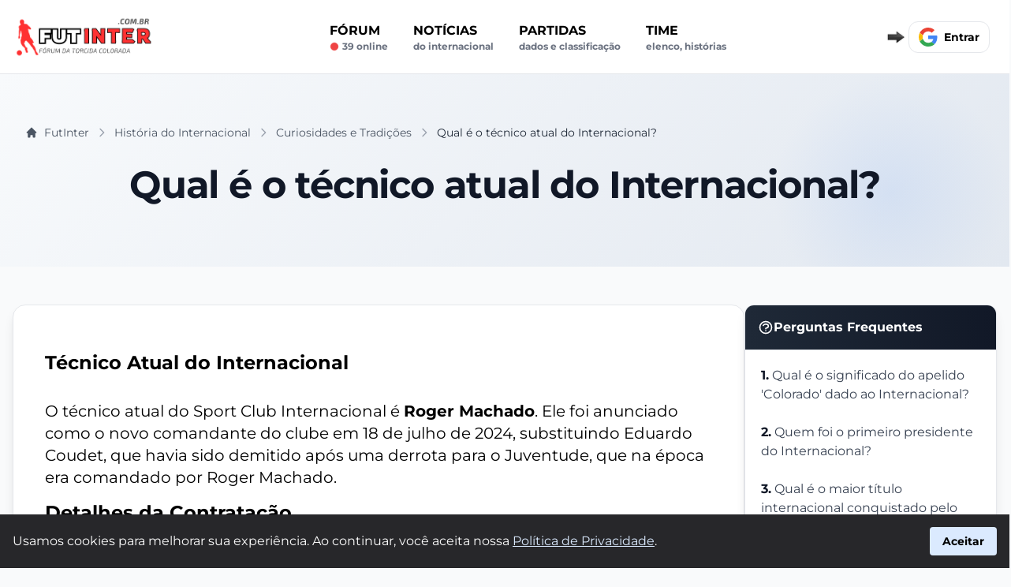

--- FILE ---
content_type: text/html; charset=UTF-8
request_url: https://www.futinter.com.br/historia-internacional/curiosidades-e-tradicoes/tecnico-atual-do-internacional
body_size: 26213
content:
<!DOCTYPE html>
<html lang="pt-BR">

<head>
    <meta name="cache-control" content="max-age=31536000">
    <meta charset="UTF-8">
    <meta http-equiv="X-UA-Compatible" content="IE=edge">
    <meta name="viewport" content="width=device-width, initial-scale=1.0">
    <title>Qual é o técnico atual do Internacional? | Internacional - FutInter | Internacional - FutInter</title>
    <meta name="title" content="Qual é o técnico atual do Internacional? | Internacional - FutInter | Internacional - FutInter">
    <meta name="description" content="O técnico atual do Sport Club Internacional é Roger Machado, que foi anunciado em 18 de julho de 2024. Ele substituiu Eduardo Coudet e tem contrato até dezembro de 2025. Roger chega com uma comissão técnica e enfrenta o desafio de melhorar o desempenho da equipe no Campeonato Brasileiro e na CONMEBOL Sul-Americana.">
    <meta name="robots" content="index, follow">
        <meta property="og:locale" content="pt_BR" />
    <meta property="og:title" content="Qual é o técnico atual do Internacional? | Internacional - FutInter | Internacional - FutInter">
    <meta property="og:site_name" content="FutInter">
    <meta property="og:url" content="https://www.futinter.com.br/historia-internacional/curiosidades-e-tradicoes/tecnico-atual-do-internacional">
    <meta property="og:description" content="O técnico atual do Sport Club Internacional é Roger Machado, que foi anunciado em 18 de julho de 2024. Ele substituiu Eduardo Coudet e tem contrato até dezembro de 2025. Roger chega com uma comissão técnica e enfrenta o desafio de melhorar o desempenho da equipe no Campeonato Brasileiro e na CONMEBOL Sul-Americana.">
    <meta property="og:type" content="website">
    <meta property="og:image" content="">
    <meta property="og:image:secure_url" content="https://www.futinter.com.br/assets/img/logo-futinter.png" />
    <meta property="og:image:url" content="https://www.futinter.com.br/assets/img/logo-futinter.png" />
    <meta property="og:image:type" content="image/webp" />
    <meta property="og:image:width" content="1200">
    <meta property="og:image:height" content="628">
    <meta property="article:publisher" content="FutInter" />

    <meta name="twitter:card" content="summary_large_image">
    <meta name="twitter:site" content="@">
    <meta name="twitter:creator" content="@">

    <meta name="twitter:title" content="Qual é o técnico atual do Internacional? | Internacional - FutInter | Internacional - FutInter">
    <meta name="twitter:description" content="O técnico atual do Sport Club Internacional é Roger Machado, que foi anunciado em 18 de julho de 2024. Ele substituiu Eduardo Coudet e tem contrato até dezembro de 2025. Roger chega com uma comissão técnica e enfrenta o desafio de melhorar o desempenho da equipe no Campeonato Brasileiro e na CONMEBOL Sul-Americana.">
    <meta name="twitter:image" content="https://www.futinter.com.br/assets/img/logo-futinter.png">
    <link rel="stylesheet" type="text/css" href="/uploads/css/pagina-historia.css?v=135269369091946">    <link rel="canonical" href="https://www.futinter.com.br/historia-internacional/curiosidades-e-tradicoes/tecnico-atual-do-internacional">
    <link rel="apple-touch-icon" sizes="180x180" href="/assets/img/favicon-futinter-apple.png">
    <link rel="icon" type="image/png" sizes="32x32" href="/assets/img/favicon-futinter-32x32.png">
    <link rel="icon" type="image/png" sizes="16x16" href="/assets/img/favicon-futinter-16x16.png">
    <link rel="manifest" href="/assets/manifests/futinter.webmanifest">
    <link rel="image_src" href="https://www.futinter.com.br/assets/img/logo-futinter.png" />

    
    <style>
        @font-face {
            font-family: 'Montserrat';
            src: url('/assets/fonts/Montserrat-VariableFont_wght.ttf') format('truetype');
            font-display: swap;
        }

        @font-face {
            font-family: 'Montserrat';
            src: url('/assets/fonts/Montserrat-Bold.ttf') format('truetype');
            font-display: swap;
            font-weight: 700;
        }

        body {
            font-family: Arial, Helvetica, sans-serif;
            background-color: #f9fafb;
        }

        #conteudo a:not(.inline-block)  {
            color: #b00000;
            font-weight: bold;
        }

        #conteudo p {
            margin-bottom: 27px;
        }

        #conteudo h2 {
            font-size: 1.35rem;
            font-weight: 600;
            margin-bottom: 5px;
            margin-top: 15px;
        }

        #conteudo h3 {
            font-size: 1.20rem;
            font-weight: 600;
            margin-bottom: 5px;
            margin-top: 15px;
        }

        #conteudo iframe {
            align-self: center;
            width: 100%;
            margin: 26px 0px;
        }
    </style>
        
    

   


    <script async src="https://www.googletagmanager.com/gtag/js?id=G-JX057W5DFD"></script>
    <script>
        window.dataLayer = window.dataLayer || [];

        function gtag() {
            dataLayer.push(arguments);
        }
        gtag('js', new Date());
        gtag('config', 'G-JX057W5DFD');
    </script>
</head>


<!-- JSON-LD Schema Markup for FAQ SEO -->
<script type="application/ld+json">
{
  "@context": "https://schema.org",
  "@type": "QAPage",
  "mainEntity": {
    "@type": "Question",
    "name": "Qual é o técnico atual do Internacional?",
    "text": "Qual é o técnico atual do Internacional?",
    "answerCount": 1,
    "upvoteCount": 0,
    "dateCreated": "2026-01-21T03:20:23-03:00",
    "acceptedAnswer": {
      "@type": "Answer",
      "text": "O técnico atual do Sport Club Internacional é Roger Machado, que foi anunciado em 18 de julho de 2024. Ele substituiu Eduardo Coudet e tem contrato até dezembro de 2025. Roger chega com uma comissão técnica e enfrenta o desafio de melhorar o desempenho da equipe no Campeonato Brasileiro e na CONMEBOL Sul-Americana.",
      "upvoteCount": 0,
      "url": "https://www.futinter.com.br/historia-internacional/curiosidades-e-tradicoes/tecnico-atual-do-internacional"
    }
  },
  "breadcrumb": {
    "@type": "BreadcrumbList",
    "itemListElement": [
      {
        "@type": "ListItem",
        "position": 1,
        "name": "Home",
        "item": "https://www.futinter.com.br"
      },
      {
        "@type": "ListItem",
        "position": 2,
        "name": "História do Internacional",
        "item": "https://www.futinter.com.br/historias"
      },
      {
        "@type": "ListItem",
        "position": 3,
        "name": "Curiosidades e Tradições",
        "item": "https://www.futinter.com.br/historia-internacional/curiosidades-e-tradicoes"
      },
      {
        "@type": "ListItem",
        "position": 4,
        "name": "Qual é o técnico atual do Internacional?",
        "item": "https://www.futinter.com.br/historia-internacional/curiosidades-e-tradicoes/tecnico-atual-do-internacional"
      }
    ]
  }
}
</script>
<style>
    #conteudo p {
        margin-bottom: 10px;
    }

    #conteudo h2 {
        font-size: 1.5rem;
        font-weight: 600;
        margin-bottom: 1px;
        margin-top: 15px;
    }

    #conteudo h3 {
        font-size: 1rem;
        font-weight: 600;
        margin-bottom: 5px;
    }

    #conteudo ul {
        margin: 20px 0;
        list-style: inside;
    }

    #conteudo ul li {
        margin-bottom: 7px;
    }

    .hide-scroll-bar {
        -ms-overflow-style: none;
        scrollbar-width: none;
    }
    
    .hide-scroll-bar::-webkit-scrollbar {
        display: none;
    }

    .faq-item.active {
        background-color: #fef2f2;
        border-color: #dc2626;
    }
    
    /* FAQ Card Animations */
    .faq-card {
        transition: all 0.3s cubic-bezier(0.4, 0, 0.2, 1);
    }
    
    .faq-card:hover {
        transform: translateY(-4px);
        box-shadow: 0 12px 24px rgba(0,0,0,0.1);
    }
    
    /* Hero Section */
    .hero-faq {
        background: linear-gradient(135deg, #f8fafc 0%, #e2e8f0 100%);
        position: relative;
        overflow: hidden;
    }
    
    .hero-faq::before {
        content: '';
        position: absolute;
        top: 0;
        right: 0;
        width: 300px;
        height: 300px;
        background: radial-gradient(circle, rgba(59, 130, 246, 0.1) 0%, transparent 70%);
        border-radius: 50%;
    }
</style>

<body class="flex flex-col min-h-full font-['Montserrat'] bg-gray-50">
    <div class="flex  flex-col  ">

    <div id="nav_mobile" class="md:hidden fixed  bottom-0 w-full h-16 bg-gray-50 border-t border-gray-300 text-xs pt-1 pb-2 flex flex-row flex-nowrap z-50  items-end">
        <ul class="flex items-end justify-around flex-row flex-nowrap w-full">
            <li>
                <a href="/" class="flex flex-col items-center">
                    <img alt="Notícias do Internacional" width="34" height="34" src="/assets/img/icon-news.webp" alt="Notícias" style="opacity(0.9);">
                    <span>Notícias</span>
                </a>
            </li>
            <li>
                <a href="/forum-internacional" class="flex flex-col items-center">
                    <img alt="Fórum do Internacional" width="32" height="32" src="/assets/img/icon-forum.webp" alt="Fórum" style="opacity(0.9);" class="mb-[1px]">
                    <span>Fórum</span>
                </a>
            </li>
            <li>
                <a href="/forum-internacional/criar-post/" class="flex flex-col items-center">
                    <img alt="Fazer uma postagem no fórum" width="29" height="29" src="/assets/img/icon-post.svg" alt="Postar" style="opacity(0.9);" class="mb-[2px]">
                    <span>Postar</span>
                </a>
            </li>
                    </ul>
    </div>

    <nav id="navbar_sticky" class="sticky  bg-white top-0 z-50  border-b border-gray-200 transition-transform  duration-[1300ms]">
        <script>
            const navbar_sticky = document.getElementById('navbar_sticky');
            let lastScrollY = window.scrollY;

            window.addEventListener('scroll', () => {
                if (window.innerWidth <= 768 && window.scrollY > 50) {
                    const currentScrollY = window.scrollY;
                    if (currentScrollY > lastScrollY) {
                        // Scroll para baixo
                        navbar_sticky.classList.add('-translate-y-full');
                    } else {
                        // Scroll para cima
                        navbar_sticky.classList.remove('-translate-y-full');
                    }
                    lastScrollY = currentScrollY;
                } else {
                    // Garantir que a navbar fique visível se a rolagem estiver acima de 100
                    navbar_sticky.classList.remove('-translate-y-full');
                }
            });
        </script>
        <div class="flex flex-wrap flex-nowrap items-center justify-between mx-auto md:mx-2 p-4 w-full max-w-screen-2xl lg:m-auto">

            <div class="flex items-center justify-between uppercase md:w-full min-h-[48px]" id="navbar-user">

                <button type="button" onclick="eventToggle('#navbar_mobile')" class="lg:hidden inline-flex items-center p-2 w-10 h-12 mr-4  justify-center text-sm text-gray-500 rounded-lg  bg-gray-100 focus:outline-none focus:ring-2 focus:ring-gray-200    " aria-controls="navbar-user-mobile" aria-expanded="false">
                    <span class="sr-only">Abrir menu</span>
                    <svg class="w-5 h-5" xmlns="http://www.w3.org/2000/svg" fill="none" viewBox="0 0 17 14">
                        <path stroke="currentColor" stroke-linecap="round" stroke-linejoin="round" stroke-width="2" d="M1 1h15M1 7h15M1 13h15" />
                    </svg>
                </button>

                <ul id="navbar_mobile" class="collapse_toggle hidden absolute top-[64px] left-0  w-[300px] mt-4 mx-auto bg-[#000000ed] text-white rounded-br-lg  p-4 shadow-md z-50" aria-labelledby="navbar-user-mobile-title">
                    <li>
                        <a title="Fórum do Internacional" href="/forum-internacional" class="block py-4 px-3 font-bold rounded hover:bg-red-600">Fórum</a>
                        <span class="block text-xs text-gray-400 lowercase  hover:text-white flex"><svg xmlns="http://www.w3.org/2000/svg" class="w-3 h-3 text-red-500 mt-[2px] mr-1" viewBox="0 0 20 20" fill="currentColor">
                                <circle cx="10" cy="10" r="8" stroke="currentColor" stroke-width="1" fill="currentColor"></circle>
                            </svg> 39 online</span>
                    </li>
                    <li>
                        <a href="/noticias-internacional" class="block py-4 px-3 font-bold rounded hover:bg-red-600 ">Notícias <span class="block text-xs text-gray-400 lowercase hover:text-white">do Internacional</span></a>
                    </li>
                    <li>
                        <a href="/proximos-jogos-internacional" class="block py-4 px-3 font-bold rounded hover:bg-red-600 ">Partidas <span class="block text-xs text-gray-400 lowercase hover:text-white">Dados e classificação</span></a>
                    </li>
                    <!-- <li>
                        <a href="/mercado-da-bola-internacional" class="block py-4 px-3 font-bold rounded hover:bg-red-600 ">Mercado da Bola <span class="block text-xs text-gray-400 lowercase hover:text-white">Rumores e negociações</span></a>
                    </li> -->
                    <li>
                        <a href="/historia-internacional" class="block py-4 px-3 font-bold rounded hover:bg-red-600 ">História do Internacional</a>
                    </li>
                    <li>
                        <div class="group">
                            <span class="block py-4 px-3 font-bold rounded  ">
                                Time
                                <span class="block text-xs text-gray-400 lowercase hover:text-white">Elenco, Histórias</span>
                                <div class="hidden group-hover:block bg-white rounded border border-gray-300 shadow-md py-2 px-4 mt-4">
                                    <ul>
                                        <li><a href="/elenco-internacional" class="block  py-2 text-sm text-gray-700 ">Elenco do Internacional</a></li>
                                        <li><a href="/ex-jogadores-internacional" class="block py-2 text-sm text-gray-700 ">Ex-jogadores do Internacional</a></li>
                                    </ul>
                                </div>
                            </span>
                        </div>
                    </li>
                </ul>
                <a href="/" class="flex items-center space-x-3 rtl:space-x-reverse md:mr-5">
                    <img src="/assets/img/logo-futinter.png" class="h-full md:w-[220px]" alt="FutInter" width="135" height="71"  />
                </a>


                <div class="hidden md:flex w-full justify-around">
                    <ul class="hidden lg:flex flex-col font-semibold p-4 md:p-0 mt-4 border border-gray-100 rounded-lg bg-gray-50 md:space-x-8 rtl:space-x-reverse md:flex-row md:mt-0 md:border-0 md:bg-white">
                        <li>
                            <a href="/forum-internacional" class="block py-2 px-3 text-black rounded hover:bg-gray-100 md:hover:bg-transparent md:hover:text-red-600 md:p-0 ">Fórum <span class="block text-xs text-gray-500 lowercase flex"><svg xmlns="http://www.w3.org/2000/svg" class="w-3 h-3 text-red-500 mt-[2px] mr-1" viewBox="0 0 20 20" fill="currentColor">
                                        <circle cx="10" cy="10" r="8" stroke="currentColor" stroke-width="1" fill="currentColor"></circle>
                                    </svg> 39 online</span></a>
                        </li>
                        <li>
                            <a href="/noticias-internacional" class="block py-2 px-3 text-black rounded hover:bg-gray-100 md:hover:bg-transparent md:hover:text-red-600 md:p-0 ">Notícias <span class="block text-xs text-gray-500 lowercase">do Internacional</span></a>
                        </li>
                        <li>
                            <a href="/proximos-jogos-internacional" class="block py-2 px-3 text-black rounded hover:bg-gray-100 md:hover:bg-transparent md:hover:text-red-600 md:p-0 ">Partidas<span class="block text-xs text-gray-500 lowercase">Dados e classificação</span></a>
                        </li>

                        <!-- <li>
                            <a href="/mercado-da-bola-internacional" class="block py-2 px-3 text-black rounded hover:bg-gray-100 md:hover:bg-transparent md:hover:text-red-600 md:p-0 ">Mercado da Bola <span class="block text-xs text-gray-500 lowercase">Rumores e negociaçôes</span></a>
                        </li> -->
                        <li class="relative">
                            <button id="dropdownButton" onclick="eventToggle('#dropdownMenu')" class="block py-2 px-3 text-black rounded hover:bg-gray-100 md:hover:bg-transparent md:hover:text-red-600 md:p-0 focus:outline-none uppercase text-left">
                                Time
                                <span class="block text-xs text-gray-500 lowercase">Elenco, Histórias</span>
                            </button>
                            <ul id="dropdownMenu" class="collapse_toggle hidden absolute z-40 left-0 mt-2 w-[300px] bg-white border rounded-md shadow-lg">
                                <li><a href="/elenco-internacional" class="block px-4 py-2 text-sm text-gray-700 hover:bg-gray-100">Elenco do Internacional</a></li>
                                <li><a href="/ex-jogadores-internacional" class="block px-4 py-2 text-sm text-gray-700 hover:bg-gray-100">Ex jogadores do Internacional</a></li>
                                <li><a href="/historia-internacional" class="block px-4 py-2 text-sm text-gray-700 hover:bg-gray-100">História do Internacional</a></li>
                            </ul>
                        </li>


                    </ul>
                </div>

            </div>

            <div class="flex items-center relative items-center md:order-2 space-x-3 md:space-x-0 rtl:space-x-reverse min-h-[40px]">

                <img class="btn_google" src="/assets/img/seta-direita-gif-6kb.gif" width="30" height="17" alt="Cadastre-se">

                <div class="relative login_on" style="display:none;" onclick="eventToggle('#notification-dropdown')">

                    <div id="notifications_alert" class="absolute left-3 top-0 bg-red-600 rounded-full cursor-pointer  px-[7px]">
                        <span class="text-xs text-white " id="notifications_alert_qtd">0</span>
                    </div>

                    <div class="  pt-[6px] mr-2 md:mr-4">
                        <svg xmlns="http://www.w3.org/2000/svg" fill="currentColor" class="text-gray-600 w-8 h-7 mt-[11px] cursor-pointer" viewBox="0 0 16 16">
                            <path d="M8 16a2 2 0 0 0 2-2H6a2 2 0 0 0 2 2zM8 1.918l-.797.161A4.002 4.002 0 0 0 4 6c0 .628-.134 2.197-.459 3.742-.16.767-.376 1.566-.663 2.258h10.244c-.287-.692-.502-1.49-.663-2.258C12.134 8.197 12 6.628 12 6a4.002 4.002 0 0 0-3.203-3.92L8 1.917zM14.22 12c.223.447.481.801.78 1H1c.299-.199.557-.553.78-1C2.68 10.2 3 6.88 3 6c0-2.42 1.72-4.44 4.005-4.901a1 1 0 1 1 1.99 0A5.002 5.002 0 0 1 13 6c0 .88.32 4.2 1.22 6z"></path>
                        </svg>
                    </div>


                    <div id="notification-dropdown" class="collapse_toggle fixed bg-[#000000ed] rounded-br-lg shadow-md text-white top-[73px] right-0 left-0 bottom-0 md:bottom-[40%] overflow-auto z-50 md:my-4 text-base list-none divide-y divide-gray-100 lg:w-[400px] lg:rounded-lg shadow lg:left-auto lg:right-[13px] lg:border-2 hidden">
                        <ul id="notifications" class="py-2">

                        </ul>
                    </div>

                </div>


                <div class="google">

                    <div id="profile-picture-container" class="login_on" style="display:none;">

                        <button type="button" class="flex text-sm " onclick="eventToggle('#user-dropdown')">

                            <img class="login_avatar rounded-xl min-w-12 h-12" src="" alt="Foto perfil" loading="lazy" width="48" height="48">

                        </button>

                    </div>

                    <div class="btn_google w-[130px] h-[40px] overflow-hidden ">

                    <div class="flex flex-row items-center  w-fit bg-white border rounded-xl p-3 font-semibold cursor-pointer hover:bg-sky-50  text-sm">
                        <div class="w-6 mr-2 gap-8">
                            <svg version="1.1" xmlns="http://www.w3.org/2000/svg" viewBox="0 0 48 48"><g><path fill="#EA4335" d="M24 9.5c3.54 0 6.71 1.22 9.21 3.6l6.85-6.85C35.9 2.38 30.47 0 24 0 14.62 0 6.51 5.38 2.56 13.22l7.98 6.19C12.43 13.72 17.74 9.5 24 9.5z"></path><path fill="#4285F4" d="M46.98 24.55c0-1.57-.15-3.09-.38-4.55H24v9.02h12.94c-.58 2.96-2.26 5.48-4.78 7.18l7.73 6c4.51-4.18 7.09-10.36 7.09-17.65z"></path><path fill="#FBBC05" d="M10.53 28.59c-.48-1.45-.76-2.99-.76-4.59s.27-3.14.76-4.59l-7.98-6.19C.92 16.46 0 20.12 0 24c0 3.88.92 7.54 2.56 10.78l7.97-6.19z"></path><path fill="#34A853" d="M24 48c6.48 0 11.93-2.13 15.89-5.81l-7.73-6c-2.15 1.45-4.92 2.3-8.16 2.3-6.26 0-11.57-4.22-13.47-9.91l-7.98 6.19C6.51 42.62 14.62 48 24 48z"></path><path fill="none" d="M0 0h48v48H0z"></path></g></svg>
                        </div>
                        <span>Entrar</span>
</div>
                    </div>

                    <div class="login_off text-sm font-bold text-red-600 w-full text-center " style="display:none;" >Seja Membro</div>

                </div>

                <div id="user-dropdown" class="collapse_toggle absolute top-10 right-0 z-50 my-4 text-base list-none bg-white divide-y divide-gray-100 rounded-lg shadow     hidden">
                    <div class="px-4 py-3">
                        <span class="block text-sm text-black   user_name"></span>
                        <span class="text-sm  text-gray-500 truncate">nivel: </span><span class="text-sm text-black user_nivel"></span> <span class=" text-sm  text-gray-500 truncate">rank: </span><span class="text-sm text-black user_rank"></span>
                    </div>
                    <ul class="py-2" aria-labelledby="user-menu-button">
                        <li>
                            <a href="/meu-perfil" class="block px-4 py-2 text-sm text-gray-700 hover:bg-gray-100      ">Meu perfil</a>
                        </li>
                        <li>
                            <a href="#" id="user-menu-logout" onclick="signOut();" class="block px-4 py-2 text-sm text-gray-700 hover:bg-gray-100      ">Sair</a>
                        </li>
                    </ul>
                </div>

            </div>

        </div>
    </nav>
    
    <!-- Hero Section -->
    <header class="hero-faq text-gray-900 py-12 md:py-16" role="banner">
        <div class="max-w-screen-2xl mx-auto px-4 md:px-8 relative z-10">
            <nav class="mb-8" aria-label="Breadcrumb">
                <ol class="flex items-center whitespace-nowrap flex-wrap gap-2" itemscope itemtype="http://schema.org/BreadcrumbList">
            <li class="inline-flex items-center" itemprop="itemListElement" itemscope itemtype="http://schema.org/ListItem">
                <a itemprop="item" href="/" class="flex items-center text-sm text-gray-600 hover:text-blue-600 transition-colors">
                    <svg class="w-4 h-4 mr-2" fill="currentColor" viewBox="0 0 20 20">
                        <path d="M10.707 2.293a1 1 0 00-1.414 0l-7 7a1 1 0 001.414 1.414L4 10.414V17a1 1 0 001 1h2a1 1 0 001-1v-2a1 1 0 011-1h2a1 1 0 011 1v2a1 1 0 001 1h2a1 1 0 001-1v-6.586l.293.293a1 1 0 001.414-1.414l-7-7z"></path>
                    </svg>
                    <span itemprop="name">FutInter</span>
                </a>
                <meta itemprop="position" content="1" />
                <svg class="flex-shrink-0 mx-2 h-4 w-4 text-gray-400" fill="none" stroke="currentColor" viewBox="0 0 24 24">
                    <path stroke-linecap="round" stroke-linejoin="round" stroke-width="2" d="M9 5l7 7-7 7"/>
                </svg>
            </li>
            <li class="inline-flex items-center text-sm" itemprop="itemListElement" itemscope itemtype="http://schema.org/ListItem">
                <a itemprop="item" href="/historia-internacional" class="text-gray-600 hover:text-blue-600 transition-colors">
                    <span itemprop="name">História do Internacional</span>
                </a>
                <meta itemprop="position" content="2" />
                <svg class="flex-shrink-0 mx-2 h-4 w-4 text-gray-400" fill="none" stroke="currentColor" viewBox="0 0 24 24">
                    <path stroke-linecap="round" stroke-linejoin="round" stroke-width="2" d="M9 5l7 7-7 7"/>
                </svg>
            </li>

            
                <li class="inline-flex items-center text-sm" itemprop="itemListElement" itemscope itemtype="http://schema.org/ListItem">
                    <a itemprop="item" href="/historia-internacional/curiosidades-e-tradicoes" class="text-gray-600 hover:text-blue-600 transition-colors">
                        <span itemprop="name">Curiosidades e Tradições</span>
                    </a>
                    <meta itemprop="position" content="3" />
                    <svg class="flex-shrink-0 mx-2 h-4 w-4 text-gray-400" fill="none" stroke="currentColor" viewBox="0 0 24 24">
                        <path stroke-linecap="round" stroke-linejoin="round" stroke-width="2" d="M9 5l7 7-7 7"/>
                    </svg>
                </li>

                <li class="inline-flex items-center text-sm font-medium text-gray-800 truncate" aria-current="page" itemprop="itemListElement" itemscope itemtype="http://schema.org/ListItem">
                    <span itemprop="name">Qual é o técnico atual do Internacional?</span>
                    <meta itemprop="position" content="4">
                </li>

                            </ol>
            </nav>


            <div class="text-center">
                <h1 class="font-display text-3xl md:text-5xl font-bold tracking-tight text-gray-900 mb-4">

                    Qual é o técnico atual do Internacional?
                </h1>
                
                            </div>
        </div>

    </header>

    <div class="flex max-w-screen-2xl m-auto flex-col relative mx-auto w-full max-w-8xl lg:flex-row-reverse justify-center px-4 my-8 md:my-12 gap-6">


        <!-- SIDEBAR LEFT -->
        <aside class="lg:w-[25vw] lg:max-w-[380px] text-md lg:relative lg:block lg:flex-none" aria-label="Navegação de perguntas">

            <div class="sticky lg:top-[20px] lg:max-h-[calc(100vh-200px)] bg-white rounded-xl shadow-lg border overflow-hidden">


                <div id="sidebar-left">
                    <div class="nav-title font-bold px-4 py-4 bg-gradient-to-r from-gray-800 to-gray-900 text-white border-b flex items-center gap-2">
                        <svg class="w-5 h-5" fill="none" stroke="currentColor" viewBox="0 0 24 24">
                            <path stroke-linecap="round" stroke-linejoin="round" stroke-width="2" d="M8.228 9c.549-1.165 2.03-2 3.772-2 2.21 0 4 1.343 4 3 0 1.4-1.278 2.575-3.006 2.907-.542.104-.994.54-.994 1.093m0 3h.01M21 12a9 9 0 11-18 0 9 9 0 0118 0z"/>
                        </svg>
                        Perguntas Frequentes
                    </div>
                    <nav class="lg:overflow-y-auto lg:max-h-[calc(100vh-280px)] hide-scroll-bar">
                        <ol class="py-2">
                        <li><a title="Qual é o significado do apelido &#039;Colorado&#039; dado ao Internacional?" class="px-4 py-3 block transition-colors border-l-4 border-transparent hover:border-gray-800 hover:bg-gray-100 hover:text-gray-900" href="/historia-internacional/curiosidades-e-tradicoes/significado-ao-apelido-colorado">
                                        <span class="font-semibold text-gray-900">1.</span> <span class="text-gray-700">Qual é o significado do apelido &#039;Colorado&#039; dado ao Internacional?</span>
                                    </a></li><li><a title="Quem foi o primeiro presidente do Internacional?" class="px-4 py-3 block transition-colors border-l-4 border-transparent hover:border-gray-800 hover:bg-gray-100 hover:text-gray-900" href="/historia-internacional/curiosidades-e-tradicoes/primeiro-presidente-do-internacional">
                                        <span class="font-semibold text-gray-900">2.</span> <span class="text-gray-700">Quem foi o primeiro presidente do Internacional?</span>
                                    </a></li><li><a title="Qual é o maior título internacional conquistado pelo Internacional?" class="px-4 py-3 block transition-colors border-l-4 border-transparent hover:border-gray-800 hover:bg-gray-100 hover:text-gray-900" href="/historia-internacional/curiosidades-e-tradicoes/maior-titulo-internacional-do-internacional">
                                        <span class="font-semibold text-gray-900">3.</span> <span class="text-gray-700">Qual é o maior título internacional conquistado pelo Internacional?</span>
                                    </a></li><li><a title="Quem foi o maior artilheiro da história do Internacional?" class="px-4 py-3 block transition-colors border-l-4 border-transparent hover:border-gray-800 hover:bg-gray-100 hover:text-gray-900" href="/historia-internacional/curiosidades-e-tradicoes/maior-artilheiro-da-historia-do-internacional">
                                        <span class="font-semibold text-gray-900">4.</span> <span class="text-gray-700">Quem foi o maior artilheiro da história do Internacional?</span>
                                    </a></li><li><a title="Qual é o estádio do Internacional?" class="px-4 py-3 block transition-colors border-l-4 border-transparent hover:border-gray-800 hover:bg-gray-100 hover:text-gray-900" href="/historia-internacional/curiosidades-e-tradicoes/estadio-do-internacional">
                                        <span class="font-semibold text-gray-900">5.</span> <span class="text-gray-700">Qual é o estádio do Internacional?</span>
                                    </a></li><li><a title="Qual é o clube rival do Internacional?" class="px-4 py-3 block transition-colors border-l-4 border-transparent hover:border-gray-800 hover:bg-gray-100 hover:text-gray-900" href="/historia-internacional/curiosidades-e-tradicoes/clube-rival-do-internacional">
                                        <span class="font-semibold text-gray-900">6.</span> <span class="text-gray-700">Qual é o clube rival do Internacional?</span>
                                    </a></li><li><a title="Quantos títulos brasileiros o Internacional conquistou?" class="px-4 py-3 block transition-colors border-l-4 border-transparent hover:border-gray-800 hover:bg-gray-100 hover:text-gray-900" href="/historia-internacional/curiosidades-e-tradicoes/titulos-brasileiros-do-internacional">
                                        <span class="font-semibold text-gray-900">7.</span> <span class="text-gray-700">Quantos títulos brasileiros o Internacional conquistou?</span>
                                    </a></li><li><a title="Quais são as cores do Internacional?" class="px-4 py-3 block transition-colors border-l-4 border-transparent hover:border-gray-800 hover:bg-gray-100 hover:text-gray-900" href="/historia-internacional/curiosidades-e-tradicoes/cores-do-internacional">
                                        <span class="font-semibold text-gray-900">8.</span> <span class="text-gray-700">Quais são as cores do Internacional?</span>
                                    </a></li><li><a title="Quem é o maior ídolo da história do Internacional?" class="px-4 py-3 block transition-colors border-l-4 border-transparent hover:border-gray-800 hover:bg-gray-100 hover:text-gray-900" href="/historia-internacional/curiosidades-e-tradicoes/maior-idolo-da-historia-do-internacional">
                                        <span class="font-semibold text-gray-900">9.</span> <span class="text-gray-700">Quem é o maior ídolo da história do Internacional?</span>
                                    </a></li><li><a title="Qual foi o primeiro título internacional conquistado pelo Internacional?" class="px-4 py-3 block transition-colors border-l-4 border-transparent hover:border-gray-800 hover:bg-gray-100 hover:text-gray-900" href="/historia-internacional/curiosidades-e-tradicoes/primeiro-titulo-internacional-do-internacional">
                                        <span class="font-semibold text-gray-900">10.</span> <span class="text-gray-700">Qual foi o primeiro título internacional conquistado pelo Internacional?</span>
                                    </a></li><li><a title="Qual é o hino do Internacional?" class="px-4 py-3 block transition-colors border-l-4 border-transparent hover:border-gray-800 hover:bg-gray-100 hover:text-gray-900" href="/historia-internacional/curiosidades-e-tradicoes/hino-do-internacional">
                                        <span class="font-semibold text-gray-900">11.</span> <span class="text-gray-700">Qual é o hino do Internacional?</span>
                                    </a></li><li><a title="Quantas vezes o Internacional já disputou a Copa Libertadores?" class="px-4 py-3 block transition-colors border-l-4 border-transparent hover:border-gray-800 hover:bg-gray-100 hover:text-gray-900" href="/historia-internacional/curiosidades-e-tradicoes/participacoes-do-internacional-na-copa-libertadores">
                                        <span class="font-semibold text-gray-900">12.</span> <span class="text-gray-700">Quantas vezes o Internacional já disputou a Copa Libertadores?</span>
                                    </a></li><li><a title="Qual é o maior público já registrado em um jogo do Internacional?" class="px-4 py-3 block transition-colors border-l-4 border-transparent hover:border-gray-800 hover:bg-gray-100 hover:text-gray-900" href="/historia-internacional/curiosidades-e-tradicoes/maior-publico-em-jogo-do-internacional">
                                        <span class="font-semibold text-gray-900">13.</span> <span class="text-gray-700">Qual é o maior público já registrado em um jogo do Internacional?</span>
                                    </a></li><li><a title="Quem é considerado o maior treinador da história do Internacional?" class="px-4 py-3 block transition-colors border-l-4 border-transparent hover:border-gray-800 hover:bg-gray-100 hover:text-gray-900" href="/historia-internacional/curiosidades-e-tradicoes/maior-treinador-da-historia-do-internacional">
                                        <span class="font-semibold text-gray-900">14.</span> <span class="text-gray-700">Quem é considerado o maior treinador da história do Internacional?</span>
                                    </a></li><li><a title="Qual jogador marcou o primeiro gol do Internacional em Copas Libertadores?" class="px-4 py-3 block transition-colors border-l-4 border-transparent hover:border-gray-800 hover:bg-gray-100 hover:text-gray-900" href="/historia-internacional/curiosidades-e-tradicoes/primeiro-gol-do-internacional-na-copa-libertadores">
                                        <span class="font-semibold text-gray-900">15.</span> <span class="text-gray-700">Qual jogador marcou o primeiro gol do Internacional em Copas Libertadores?</span>
                                    </a></li><li><a title="Qual é o mascote do Internacional?" class="px-4 py-3 block transition-colors border-l-4 border-transparent hover:border-gray-800 hover:bg-gray-100 hover:text-gray-900" href="/historia-internacional/curiosidades-e-tradicoes/mascote-do-internacional">
                                        <span class="font-semibold text-gray-900">16.</span> <span class="text-gray-700">Qual é o mascote do Internacional?</span>
                                    </a></li><li><a title="Quantos campeonatos gaúchos o Internacional tem?" class="px-4 py-3 block transition-colors border-l-4 border-transparent hover:border-gray-800 hover:bg-gray-100 hover:text-gray-900" href="/historia-internacional/curiosidades-e-tradicoes/campeonatos-gauchos-do-internacional">
                                        <span class="font-semibold text-gray-900">17.</span> <span class="text-gray-700">Quantos campeonatos gaúchos o Internacional tem?</span>
                                    </a></li><li><a title="Qual é o técnico atual do Internacional?" class="px-4 py-3 block transition-colors border-l-4 border-transparent hover:border-gray-800 bg-gray-100 text-gray-900 border-gray-800 font-semibold" href="/historia-internacional/curiosidades-e-tradicoes/tecnico-atual-do-internacional">
                                        <span class="font-semibold text-gray-900">18.</span> <span class="text-gray-700">Qual é o técnico atual do Internacional?</span>
                                    </a></li><li><a title="Quem é o presidente atual do Internacional?" class="px-4 py-3 block transition-colors border-l-4 border-transparent hover:border-gray-800 hover:bg-gray-100 hover:text-gray-900" href="/historia-internacional/curiosidades-e-tradicoes/presidente-atual-do-internacional">
                                        <span class="font-semibold text-gray-900">19.</span> <span class="text-gray-700">Quem é o presidente atual do Internacional?</span>
                                    </a></li><li><a title="Qual foi a maior goleada aplicada pelo Internacional?" class="px-4 py-3 block transition-colors border-l-4 border-transparent hover:border-gray-800 hover:bg-gray-100 hover:text-gray-900" href="/historia-internacional/curiosidades-e-tradicoes/maior-goleada-do-internacional">
                                        <span class="font-semibold text-gray-900">20.</span> <span class="text-gray-700">Qual foi a maior goleada aplicada pelo Internacional?</span>
                                    </a></li>                    </ol>
                    </nav>

                </div>
            </div>
        </aside>

        <!-- END SIDEBAR LEFT -->


        <main class="flex flex-col min-w-0 flex-auto pb-16 lg:max-w-none">


            <article>



                <div id="conteudo" class="min-h-[500px] font-medium md:text-xl">


                    <div class="grid grid-cols-1 gap-6">
                        <div class="bg-white rounded-2xl shadow-lg border border-gray-200 p-6 md:p-10" id="preview" itemscope itemprop="mainEntity" itemtype="https://schema.org/Question">
                                    <meta itemprop="name" content="Qual é o técnico atual do Internacional?">
                                    <div itemprop="acceptedAnswer" itemscope itemtype="https://schema.org/Answer">
                                        <div itemprop="text"><h2 class="text-3xl font-semibold mb-4">Técnico Atual do Internacional</h2><br />
O técnico atual do Sport Club Internacional é <strong class="font-bold">Roger Machado</strong>. Ele foi anunciado como o novo comandante do clube em 18 de julho de 2024, substituindo Eduardo Coudet, que havia sido demitido após uma derrota para o Juventude, que na época era comandado por Roger Machado.<p class="mb-4"><h2 class="text-2xl font-bold mb-3">Detalhes da Contratação</h2><br />
<ul class="list-disc pl-5 space-y-2"><li class="font-semibold">Contrato: <span class="font-normal">Roger Machado tem um contrato com o Internacional até dezembro de 2025.</span></li><li class="font-semibold">Comissão Técnica: <span class="font-normal">Ele chega ao clube acompanhado de uma equipe técnica que inclui o preparador físico Paulo Paixão, os auxiliares Adaílton Bolzan e Roberto Ribas, e o analista de desempenho Guilherme Marques.</span></li><li class="font-semibold">Desafios: <span class="font-normal">Seu principal desafio é melhorar o desempenho do Inter no Campeonato Brasileiro e na CONMEBOL Sul-Americana, além de superar a desconfiança de alguns torcedores devido à sua ligação histórica com o Grêmio.</span></li></ul><br />
<h2 class="text-2xl font-bold mb-3">Experiência de Roger Machado</h2><br />
Roger Machado tem uma carreira destacada como técnico, tendo comandado vários clubes brasileiros, incluindo Grêmio, Atlético-MG, Palmeiras, Bahia e Fluminense. Ele conquistou títulos como o Campeonato Mineiro, dois Campeonatos Baianos e um Campeonato Gaúcho.<p class="mb-4"><h2 class="text-2xl font-bold mb-3">Estreia e Próximos Jogos</h2><br />
A estreia de Roger Machado como técnico do Internacional ocorreu em 20 de julho de 2024, em um jogo contra o Botafogo, líder do Campeonato Brasileiro na época. Além disso, ele enfrenta o desafio de reverter a desvantagem contra o Rosário Central na CONMEBOL Sul-Americana.</div>
                                    </div>
                                  </div>









<style>
                    .bg_bloco_like {
                        background: url('/assets/img/cartoon/futinter_cartoon_2.webp');
                        background-size: contain;
                        background-repeat: no-repeat;
                        background-position: right;
                        background-color: #f5f5f4;
                    }


                    @media (max-width: 440px) {
                        .bg_bloco_like {
                            background-position: 155px;
                        }
                    }
                </style>


                <div class="group py-6 pl-6 pr-[48%] 2xl:pr-[13%] relative rounded-lg bg-gray-100 flex flex-col w-full mt-10 items-center bg_bloco_like">

                    <div class="login_off absolute top-0 left-0 right-0 bottom-0 bg-gray-800 bg-opacity-70 z-40 justify-center items-center hidden group-hover:flex transition-opacity duration-300">
                        <div class="btn_google">
                        <div class="flex flex-row items-center  w-fit bg-white border rounded-xl p-3 font-semibold cursor-pointer hover:bg-sky-50  text-sm">
                        <div class="w-6 mr-2 gap-8">
                            <svg version="1.1" xmlns="http://www.w3.org/2000/svg" viewBox="0 0 48 48"><g><path fill="#EA4335" d="M24 9.5c3.54 0 6.71 1.22 9.21 3.6l6.85-6.85C35.9 2.38 30.47 0 24 0 14.62 0 6.51 5.38 2.56 13.22l7.98 6.19C12.43 13.72 17.74 9.5 24 9.5z"></path><path fill="#4285F4" d="M46.98 24.55c0-1.57-.15-3.09-.38-4.55H24v9.02h12.94c-.58 2.96-2.26 5.48-4.78 7.18l7.73 6c4.51-4.18 7.09-10.36 7.09-17.65z"></path><path fill="#FBBC05" d="M10.53 28.59c-.48-1.45-.76-2.99-.76-4.59s.27-3.14.76-4.59l-7.98-6.19C.92 16.46 0 20.12 0 24c0 3.88.92 7.54 2.56 10.78l7.97-6.19z"></path><path fill="#34A853" d="M24 48c6.48 0 11.93-2.13 15.89-5.81l-7.73-6c-2.15 1.45-4.92 2.3-8.16 2.3-6.26 0-11.57-4.22-13.47-9.91l-7.98 6.19C6.51 42.62 14.62 48 24 48z"></path><path fill="none" d="M0 0h48v48H0z"></path></g></svg>
                        </div>
                        <span>Entrar</span>
</div>                        </div>
                    </div>
                    <p class="uppercase text-sm font-medium ">Curtiu esse post?</p>
                    <p class="text-sm font-semibold text-center text-[10px]"> Participe e suba no rank de membros</p>
                    <div class="flex flex-wrap mt-4 w-full justify-center gap-4 ">

                        <div class="like-dislike-container flex flex-wrap mt-4 w-full justify-center gap-4">
                            <input type="radio" id="like_faq_198" data-type="faq" data-id="198" data-action="like" class="like hidden" name="like-dislike_198" />
                            <label for="like_faq_198" data-type="faq" data-id="198" data-action="like" class="like-button relative bg-zinc-800 hover:bg-red-600 rounded-md w-[40px] h-[44px] p-2 mb-5 cursor-pointer">
                                <div class="absolute top-8 left-1/2 transform -translate-x-1/2 bg-white text-black text-xs p-[2px] rounded-md border border-black pointer-events-none" id="faq_like_198">0</div>
                                <img src="/assets/img/icon-like-none.png" alt="like" class="w-6 mb-2 pointer-events-none" height="20" width="24">
                            </label>

                            <input type="radio" id="dislike_faq_198" data-type="faq" data-id="198" data-action="dislike" class="dislike hidden" name="like-dislike_198" />
                            <label for="dislike_faq_198" data-type="faq" data-id="198" data-action="dislike" class="dislike-button relative bg-zinc-800 hover:bg-red-600 rounded-md w-[40px] h-[44px] p-2 mb-5 cursor-pointer">
                                <div class="absolute top-8 left-1/2 transform -translate-x-1/2 bg-white text-black text-xs p-[2px] rounded-md border border-black pointer-events-none" id="faq_dislike_198">0</div>
                                <img src="/assets/img/icon-deslike-none.png" alt="dislike" class="w-6 mb-2 pointer-events-none" height="20" width="24">
                            </label>
                        </div>

                    </div>
                </div>

                <div class="flex mt-5">

                    <div class="flex flex-wrap items-center  gap-x-3">
                        <a target="_blank" href="https://twitter.com/intent/tweet?url=https%3A%2F%2Fwww.futinter.com.br%2Fhistoria-internacional%2Fcuriosidades-e-tradicoes%2Ftecnico-atual-do-internacional" class="p-2 bg-black text-white border rounded-lg    " title="Compartilhe no Twitter">
                            <svg width="15" height="15" viewBox="0 0 24 24" fill="none" xmlns="http://www.w3.org/2000/svg">
                                <path d="M19.995 6.68799C20.8914 6.15208 21.5622 5.30823 21.882 4.31399C21.0397 4.81379 20.118 5.16587 19.157 5.35499C17.8246 3.94552 15.7135 3.60251 14.0034 4.51764C12.2933 5.43277 11.4075 7.37948 11.841 9.26999C8.39062 9.09676 5.17598 7.4669 2.99702 4.78599C1.85986 6.74741 2.44097 9.25477 4.32502 10.516C3.64373 10.4941 2.97754 10.3096 2.38202 9.97799C2.38202 9.99599 2.38202 10.014 2.38202 10.032C2.38241 12.0751 3.82239 13.8351 5.82502 14.24C5.19308 14.4119 4.53022 14.4372 3.88702 14.314C4.45022 16.0613 6.06057 17.2583 7.89602 17.294C6.37585 18.4871 4.49849 19.1342 2.56602 19.131C2.22349 19.1315 1.88123 19.1118 1.54102 19.072C3.50341 20.333 5.78739 21.0023 8.12002 21C11.3653 21.0223 14.484 19.7429 16.7787 17.448C19.0734 15.1531 20.3526 12.0342 20.33 8.78899C20.33 8.60299 20.3257 8.41799 20.317 8.23399C21.1575 7.62659 21.8828 6.87414 22.459 6.01199C21.676 6.35905 20.8455 6.58691 19.995 6.68799Z" fill="currentColor"></path>
                            </svg>
                        </a>
                        <a target="_blank" href="https://www.facebook.com/sharer/sharer.php?u=https%3A%2F%2Fwww.futinter.com.br%2Fhistoria-internacional%2Fcuriosidades-e-tradicoes%2Ftecnico-atual-do-internacional" class="p-2 bg-blue-400 text-white border rounded-lg    " title="Compartilhe no Facebook">
                            <svg width="15" height="15" viewBox="0 0 24 24" fill="none" xmlns="http://www.w3.org/2000/svg">
                                <path d="M2.00195 12.002C2.00312 16.9214 5.58036 21.1101 10.439 21.881V14.892H7.90195V12.002H10.442V9.80204C10.3284 8.75958 10.6845 7.72064 11.4136 6.96698C12.1427 6.21332 13.1693 5.82306 14.215 5.90204C14.9655 5.91417 15.7141 5.98101 16.455 6.10205V8.56104H15.191C14.7558 8.50405 14.3183 8.64777 14.0017 8.95171C13.6851 9.25566 13.5237 9.68693 13.563 10.124V12.002H16.334L15.891 14.893H13.563V21.881C18.8174 21.0506 22.502 16.2518 21.9475 10.9611C21.3929 5.67041 16.7932 1.73997 11.4808 2.01722C6.16831 2.29447 2.0028 6.68235 2.00195 12.002Z" fill="currentColor"></path>
                            </svg>
                        </a>
                        <a target="_blank" href="whatsapp://send?text=https%3A%2F%2Fwww.futinter.com.br%2Fhistoria-internacional%2Fcuriosidades-e-tradicoes%2Ftecnico-atual-do-internacional" data-action="share/whatsapp/share" class="p-2 bg-green-400 text-white border rounded-lg    " title="Compartilhe no Whatsapp">
                            <svg width="15" height="15" g viewBox="0 0 16 17" fill="none" xmlns="http://www.w3.org/2000/svg">
                                <path d="M13.3945 2.66016C14.1328 3.43359 14.6953 4.27734 15.1172 5.22656C15.5391 6.17578 15.75 7.16016 15.75 8.17969C15.75 9.58594 15.3633 10.8867 14.6602 12.082C13.957 13.2773 12.9727 14.2266 11.7773 14.9297C10.582 15.6328 9.28125 15.9844 7.875 15.9844C6.53906 15.9844 5.27344 15.668 4.14844 15.0352L0 16.125L1.125 12.082C0.421875 10.8867 0.0703125 9.58594 0.0703125 8.17969C0.0703125 6.77344 0.421875 5.47266 1.125 4.27734C1.82812 3.08203 2.77734 2.13281 3.97266 1.42969C5.16797 0.726562 6.46875 0.375 7.875 0.375C8.89453 0.375 9.87891 0.585938 10.8281 0.972656C11.7773 1.39453 12.6211 1.95703 13.3945 2.66016ZM7.875 14.6836C9.03516 14.6836 10.125 14.4023 11.1445 13.8047C12.1289 13.2422 12.9375 12.4336 13.5352 11.4492C14.1328 10.4648 14.4492 9.375 14.4492 8.17969C14.4492 7.33594 14.2734 6.52734 13.9219 5.71875C13.5703 4.94531 13.0781 4.24219 12.4453 3.60938C11.8125 2.97656 11.1094 2.51953 10.3359 2.16797C9.5625 1.85156 8.71875 1.67578 7.875 1.67578C6.67969 1.67578 5.58984 1.99219 4.60547 2.55469C3.62109 3.15234 2.8125 3.96094 2.25 4.94531C1.65234 5.92969 1.37109 7.01953 1.37109 8.17969C1.37109 9.44531 1.6875 10.5703 2.39062 11.625L2.53125 11.8711L1.86328 14.2617L4.32422 13.6289L4.57031 13.7695C5.55469 14.4023 6.67969 14.6836 7.875 14.6836ZM11.4258 9.79688L11.5312 9.86719C11.6719 9.9375 11.7773 10.0078 11.8125 10.043C11.8125 10.1133 11.8125 10.2188 11.8125 10.3945C11.8125 10.6055 11.7422 10.7812 11.6719 10.9922C11.6016 11.2031 11.3906 11.3789 11.1094 11.5898C10.8281 11.8008 10.582 11.9062 10.3711 11.9062C10.0195 11.9766 9.70312 11.9766 9.42188 11.9062C9.07031 11.8359 8.57812 11.6953 8.01562 11.4141C6.82031 10.9219 5.73047 9.9375 4.74609 8.53125L4.67578 8.46094C4.14844 7.75781 3.90234 7.08984 3.90234 6.45703C3.90234 5.85938 4.11328 5.33203 4.53516 4.875L4.57031 4.83984C4.71094 4.69922 4.88672 4.59375 5.09766 4.59375H5.51953C5.58984 4.59375 5.66016 4.62891 5.73047 4.66406C5.80078 4.69922 5.83594 4.76953 5.90625 4.91016L6.50391 6.35156C6.57422 6.49219 6.57422 6.63281 6.53906 6.70312C6.39844 6.94922 6.25781 7.16016 6.08203 7.33594C5.97656 7.44141 5.90625 7.51172 5.90625 7.58203C5.87109 7.65234 5.90625 7.6875 5.97656 7.75781C6.29297 8.39062 6.67969 8.84766 7.13672 9.19922C7.45312 9.48047 7.94531 9.76172 8.61328 10.0781C8.78906 10.1836 8.92969 10.1836 9.03516 10.043C9.31641 9.69141 9.52734 9.44531 9.66797 9.26953C9.70312 9.19922 9.77344 9.12891 9.84375 9.12891C9.91406 9.12891 9.98438 9.16406 10.0898 9.16406C10.2656 9.23438 10.7227 9.44531 11.4258 9.79688Z" fill="currentColor"></path>
                            </svg>
                        </a>
                        <button id="copyButton" class="p-2 transition-colors bg-gray-400 duration-300 border rounded-lg focus:outline-none   text-white  " title="Copie o link da página">
                            <svg xmlns="http://www.w3.org/2000/svg" fill="none" viewBox="0 0 24 24" stroke-width="1.5" stroke="currentColor" width="15" height="15">
                                <path stroke-linecap="round" stroke-linejoin="round" d="M8.25 7.5V6.108c0-1.135.845-2.098 1.976-2.192.373-.03.748-.057 1.123-.08M15.75 18H18a2.25 2.25 0 002.25-2.25V6.108c0-1.135-.845-2.098-1.976-2.192a48.424 48.424 0 00-1.123-.08M15.75 18.75v-1.875a3.375 3.375 0 00-3.375-3.375h-1.5a1.125 1.125 0 01-1.125-1.125v-1.5A3.375 3.375 0 006.375 7.5H5.25m11.9-3.664A2.251 2.251 0 0015 2.25h-1.5a2.251 2.251 0 00-2.15 1.586m5.8 0c.065.21.1.433.1.664v.75h-6V4.5c0-.231.035-.454.1-.664M6.75 7.5H4.875c-.621 0-1.125.504-1.125 1.125v12c0 .621.504 1.125 1.125 1.125h9.75c.621 0 1.125-.504 1.125-1.125V16.5a9 9 0 00-9-9z">
                                </path>
                            </svg>
                        </button>
                    </div>

                </div>






<div class="text-xl   font-bold py-4  ">Comentários:</div>


            <form class="group relative flex flex-row   bg-red-600  border    py-4 pr-4 h-[282px] rounded-lg form-comment ">

                <div class="login_off absolute top-0 left-0 right-0 bottom-0 bg-gray-800 bg-opacity-70 z-40 justify-center items-center hidden group-hover:flex transition-opacity duration-300">
                    <div class="btn_google">
                    <div class="flex flex-row items-center  w-fit bg-white border rounded-xl p-3 font-semibold cursor-pointer hover:bg-sky-50  text-sm">
                        <div class="w-6 mr-2 gap-8">
                            <svg version="1.1" xmlns="http://www.w3.org/2000/svg" viewBox="0 0 48 48"><g><path fill="#EA4335" d="M24 9.5c3.54 0 6.71 1.22 9.21 3.6l6.85-6.85C35.9 2.38 30.47 0 24 0 14.62 0 6.51 5.38 2.56 13.22l7.98 6.19C12.43 13.72 17.74 9.5 24 9.5z"></path><path fill="#4285F4" d="M46.98 24.55c0-1.57-.15-3.09-.38-4.55H24v9.02h12.94c-.58 2.96-2.26 5.48-4.78 7.18l7.73 6c4.51-4.18 7.09-10.36 7.09-17.65z"></path><path fill="#FBBC05" d="M10.53 28.59c-.48-1.45-.76-2.99-.76-4.59s.27-3.14.76-4.59l-7.98-6.19C.92 16.46 0 20.12 0 24c0 3.88.92 7.54 2.56 10.78l7.97-6.19z"></path><path fill="#34A853" d="M24 48c6.48 0 11.93-2.13 15.89-5.81l-7.73-6c-2.15 1.45-4.92 2.3-8.16 2.3-6.26 0-11.57-4.22-13.47-9.91l-7.98 6.19C6.51 42.62 14.62 48 24 48z"></path><path fill="none" d="M0 0h48v48H0z"></path></g></svg>
                        </div>
                        <span>Entrar</span>
</div>                    </div>
                </div>


                <div class="flex flex-col basis-20 pl-3 gap-1 login_on">
                    <img class="login_avatar w-full  rounded-xl  " loading="lazy" src="" alt="Avatar">
                    <p class="text-sm font-semibold  text-white user_name"></p>
                    <p class="text-xs  text-gray-200   ">Nível: <span class="font-semibold user_nivel"></span></p>
                    <p class="text-xs text-gray-200 ">Rank: <span class="font-semibold user_rank"></span></p>
                </div>

                <div class="w-full max-h-[160px] text-right ml-4 ">


                    <div id="comentario_inserir" class="bg-white quilljs">
                    </div>

                    <input id="type" name="type" type="hidden" value="faq">
                    <input id="type_id" name="type_id" type="hidden" value="198">
                    <button class="btn bg-white text-black font-bold   rounded-lg py-1  px-9  my-4 " type="submit">Enviar</button>


                </div>


            </form>

                            


                    <div class="mt-5 text-lg font-bold py-4">Recentes:</div>

        <div class="flex-col bg-stone-100 p-3 mb-5 rounded-lg" id="comment_4141">

            <div class="flex  gap-3   ">

                <div class="flex flex-col basis-24 pl-1 md:py-1 gap-1 border-r pr-3   ">
                    <a href="https://www.futinter.com.br/perfil/elenita001ferreira">
                        <img class="w-full  rounded-xl  border border-red-400 " loading="lazy" src="https://lh3.googleusercontent.com/a/ACg8ocJsd0gygy_US6y1MqNBI_EFAWrnEmvh5UEcOEpuWF26ms8qNg=s96-c" alt="Elenita" loading="lazy">
                    </a>
                    <p class="text-sm font-semibold break-all">Elenita</p>
                    <p class="text-xs  text-gray-700  ">Nível: <span class="font-semibold">Amador</span></p>
                    <p class="text-xs text-gray-700 ">Rank: <span class="font-semibold">4020</span></p>

                </div>

                <div class="w-full">
                    <span class="block text-[12px] text-gray-600  break-words">Comentado em 19/09/2025 10:41</span>
                    Eu quero saber o nome do jogador 19 20 24 e 15 14 16 <br />
<br />
                </div>




                <div class="like-dislike-container hidden md:flex flex-col text-center flex items-center ">
                    <input type="radio" id="like_comment_4141" data-type="comment" data-id="4141" data-action="like" class="like hidden" name="like-dislike_4141" />
                    <label for="like_comment_4141" data-type="comment" data-id="4141" data-action="like" class="like-button relative bg-zinc-800 hover:bg-red-600 rounded-md w-[40px] h-[44px] p-2 mb-5 cursor-pointer">
                        <div class="absolute top-8 left-1/2 transform -translate-x-1/2 bg-white text-black text-xs p-[2px] rounded-md border border-black pointer-events-none" id="comment_like_mobile_4141">1</div>
                        <img src="/assets/img/icon-like-none.png" alt="like" class="w-[24px] h-[20px] mb-2 pointer-events-none" loading="lazy">
                    </label>

                    <input type="radio" id="dislike_comment_4141" data-type="comment" data-id="4141" data-action="dislike" class="dislike hidden" name="like-dislike_4141" />
                    <label for="dislike_comment_4141" data-type="comment" data-id="4141" data-action="dislike" class="dislike-button relative bg-zinc-800 hover:bg-red-600 rounded-md w-[40px] h-[44px] p-2 mb-5 cursor-pointer">
                        <div class="absolute top-8 left-1/2 transform -translate-x-1/2 bg-white text-black text-xs p-[2px] rounded-md border border-black pointer-events-none" id="comment_dislike_mobile_4141">0</div>
                        <img src="/assets/img/icon-deslike-none.png" alt="dislike" class="w-[24px] h-[20px] mb-2 pointer-events-none" loading="lazy">
                    </label>

                    <button type="button" id="reply_comment_4141" data-id="4141" class="reply-button relative  bg-white hover:bg-gray-100  rounded-md w-[40px] h-[44px] p-2 mb-5 cursor-pointer">
                        <img src="/assets/img/icon-reply.png" alt="reply" class="w-[24px] h-[24px] mb-2 pointer-events-none" loading="lazy">
                    </button>

                </div>




            </div>

            <div class="like-dislike-container flex text-center flex items-center justify-center md:hidden gap-4 my-4 ">
                <input type="radio" id="like_comment_mobile_4141" data-type="comment" data-id="4141" data-action="like" class="like hidden" name="like-dislike_mobile_4141" />
                <label for="like_comment_mobile_4141" data-type="comment" data-id="4141" data-action="like" class="like-button relative bg-zinc-800 hover:bg-red-600 rounded-md w-[40px] h-[44px] p-2 mb-5 cursor-pointer">
                    <div class="absolute top-8 left-1/2 transform -translate-x-1/2 bg-white text-black text-xs p-[2px] rounded-md border border-black pointer-events-none" id="comment_like_4141">1</div>
                    <img src="/assets/img/icon-like-none.png" alt="like" class="w-[24px] h-[20px] mb-2 pointer-events-none" loading="lazy">
                </label>

                <input type="radio" id="dislike_comment_mobile_4141" data-type="comment" data-id="4141" data-action="dislike" class="dislike hidden" name="like-dislike_mobile_4141" />
                <label for="dislike_comment_mobile_4141" data-type="comment" data-id="4141" data-action="dislike" class="dislike-button relative bg-zinc-800 hover:bg-red-600 rounded-md w-[40px] h-[44px] p-2 mb-5 cursor-pointer">
                    <div class="absolute top-8 left-1/2 transform -translate-x-1/2 bg-white text-black text-xs p-[2px] rounded-md border border-black pointer-events-none" id="comment_dislike_4141">0</div>
                    <img src="/assets/img/icon-deslike-none.png" alt="dislike" class="w-[24px] h-[20px] mb-2 pointer-events-none">
                </label>

                <button type="button" id="reply_comment_mobile_4141" data-id="4141" class="reply-button relative  bg-white hover:bg-gray-100  rounded-md w-[40px] h-[44px] p-2 mb-5 cursor-pointer">
                    <img src="/assets/img/icon-reply.png" alt="reply" class="w-[24px] h-[24px] mb-2 pointer-events-none" loading="lazy">
                </button>

            </div>

            <div id="form_comment_4141"></div>

            

        </div>





        <div class="flex-col bg-stone-100 p-3 mb-5 rounded-lg" id="comment_4140">

            <div class="flex  gap-3   ">

                <div class="flex flex-col basis-24 pl-1 md:py-1 gap-1 border-r pr-3   ">
                    <a href="https://www.futinter.com.br/perfil/elenita001ferreira">
                        <img class="w-full  rounded-xl  border border-red-400 " loading="lazy" src="https://lh3.googleusercontent.com/a/ACg8ocJsd0gygy_US6y1MqNBI_EFAWrnEmvh5UEcOEpuWF26ms8qNg=s96-c" alt="Elenita" loading="lazy">
                    </a>
                    <p class="text-sm font-semibold break-all">Elenita</p>
                    <p class="text-xs  text-gray-700  ">Nível: <span class="font-semibold">Amador</span></p>
                    <p class="text-xs text-gray-700 ">Rank: <span class="font-semibold">4020</span></p>

                </div>

                <div class="w-full">
                    <span class="block text-[12px] text-gray-600  break-words">Comentado em 19/09/2025 10:40</span>
                    Quero ver todos os jogadores o nome deles<br />
                </div>




                <div class="like-dislike-container hidden md:flex flex-col text-center flex items-center ">
                    <input type="radio" id="like_comment_4140" data-type="comment" data-id="4140" data-action="like" class="like hidden" name="like-dislike_4140" />
                    <label for="like_comment_4140" data-type="comment" data-id="4140" data-action="like" class="like-button relative bg-zinc-800 hover:bg-red-600 rounded-md w-[40px] h-[44px] p-2 mb-5 cursor-pointer">
                        <div class="absolute top-8 left-1/2 transform -translate-x-1/2 bg-white text-black text-xs p-[2px] rounded-md border border-black pointer-events-none" id="comment_like_mobile_4140">1</div>
                        <img src="/assets/img/icon-like-none.png" alt="like" class="w-[24px] h-[20px] mb-2 pointer-events-none" loading="lazy">
                    </label>

                    <input type="radio" id="dislike_comment_4140" data-type="comment" data-id="4140" data-action="dislike" class="dislike hidden" name="like-dislike_4140" />
                    <label for="dislike_comment_4140" data-type="comment" data-id="4140" data-action="dislike" class="dislike-button relative bg-zinc-800 hover:bg-red-600 rounded-md w-[40px] h-[44px] p-2 mb-5 cursor-pointer">
                        <div class="absolute top-8 left-1/2 transform -translate-x-1/2 bg-white text-black text-xs p-[2px] rounded-md border border-black pointer-events-none" id="comment_dislike_mobile_4140">0</div>
                        <img src="/assets/img/icon-deslike-none.png" alt="dislike" class="w-[24px] h-[20px] mb-2 pointer-events-none" loading="lazy">
                    </label>

                    <button type="button" id="reply_comment_4140" data-id="4140" class="reply-button relative  bg-white hover:bg-gray-100  rounded-md w-[40px] h-[44px] p-2 mb-5 cursor-pointer">
                        <img src="/assets/img/icon-reply.png" alt="reply" class="w-[24px] h-[24px] mb-2 pointer-events-none" loading="lazy">
                    </button>

                </div>




            </div>

            <div class="like-dislike-container flex text-center flex items-center justify-center md:hidden gap-4 my-4 ">
                <input type="radio" id="like_comment_mobile_4140" data-type="comment" data-id="4140" data-action="like" class="like hidden" name="like-dislike_mobile_4140" />
                <label for="like_comment_mobile_4140" data-type="comment" data-id="4140" data-action="like" class="like-button relative bg-zinc-800 hover:bg-red-600 rounded-md w-[40px] h-[44px] p-2 mb-5 cursor-pointer">
                    <div class="absolute top-8 left-1/2 transform -translate-x-1/2 bg-white text-black text-xs p-[2px] rounded-md border border-black pointer-events-none" id="comment_like_4140">1</div>
                    <img src="/assets/img/icon-like-none.png" alt="like" class="w-[24px] h-[20px] mb-2 pointer-events-none" loading="lazy">
                </label>

                <input type="radio" id="dislike_comment_mobile_4140" data-type="comment" data-id="4140" data-action="dislike" class="dislike hidden" name="like-dislike_mobile_4140" />
                <label for="dislike_comment_mobile_4140" data-type="comment" data-id="4140" data-action="dislike" class="dislike-button relative bg-zinc-800 hover:bg-red-600 rounded-md w-[40px] h-[44px] p-2 mb-5 cursor-pointer">
                    <div class="absolute top-8 left-1/2 transform -translate-x-1/2 bg-white text-black text-xs p-[2px] rounded-md border border-black pointer-events-none" id="comment_dislike_4140">0</div>
                    <img src="/assets/img/icon-deslike-none.png" alt="dislike" class="w-[24px] h-[20px] mb-2 pointer-events-none">
                </label>

                <button type="button" id="reply_comment_mobile_4140" data-id="4140" class="reply-button relative  bg-white hover:bg-gray-100  rounded-md w-[40px] h-[44px] p-2 mb-5 cursor-pointer">
                    <img src="/assets/img/icon-reply.png" alt="reply" class="w-[24px] h-[24px] mb-2 pointer-events-none" loading="lazy">
                </button>

            </div>

            <div id="form_comment_4140"></div>

            

        </div>



                    </div>
                </div>






            
                

            


            </article>

            <div class="grid md:grid-cols-2 gap-8 mt-12">

                <div class="w-full ">
    <div class="">
        <div class="mb-4 ">
            <h2 class="pt-1 px-2 text-2xl text-black shadow-none  font-extrabold flex items-center">Fórum <span class="block text-xs text-gray-500 lowercase flex ml-4"><svg xmlns="http://www.w3.org/2000/svg" class="w-3 h-3 text-red-600 mt-[2px] mr-1" viewBox="0 0 20 20" fill="currentColor">
                        <circle cx="10" cy="10" r="8" stroke="currentColor" stroke-width="1" fill="currentColor"></circle>
                    </svg> 39 online</span></h2>
            <span class="pb-1 px-2 block text-base text-gray-500 lowercase">Conversa da torcida do Internacional</span>
        </div>
        <!-- inicio topicos forum -->
        <ul id="topicos" class="not-prose my-4 flex flex-col gap-2 ">
                        <li>
                <a href="/forum-internacional/perda-em-ypiranga-preocupa" class="flex flex-row bg-white border rounded-lg overflow-hidden hover:bg-red-50">
                    <div class="basis-24 flex p-3  ">
                        <img class="w-14 m-auto rounded-xl" loading="lazy" width="45px" height="45px" src="https://www.futinter.com.br/uploads/internacional/users/avatar/sergiomendes-2025-04-15-12-09-20.webp" alt="foto de Sérgio">
                    </div>
                    <div class="py-2  pr-2 flex flex-col justify-center w-full">
                        <h3 class="text-sm font-semibold">Perda em Ypiranga preocupa </h3>
                        <p class="text-[12px] text-gray-700">
                            20 horas <span class="hidden md:inline-block">por Sérgio </span>
                        </p>
                    </div>
                    <div class="bg-red-600 p-1 relative text-center flex items-center justify-center basis-24 rounded-lg overflow-hidden">
                        <div class="absolute top-3 bg-[#111010] w-[81px] h-[32px]"></div>
                        <div class="absolute top-[75px] bg-[#111010] w-[81px] h-[32px]"></div>
                        <div class="absolute top-[-26px] bg-white w-[39px] h-[34px] rounded-full"></div>
                        <div class="absolute top-3 left-[-36px] rounded-full  bg-white w-[39px] h-[80px]"></div>
                        <div class="absolute top-3 right-[-36px] rounded-full bg-white w-[39px] h-[80px]"></div>
                        <p class="text-white absolute top-3    flex flex-col text-2xl font-semibold" style="z-index: 10;">
                            1<span class="text-[9px]  text-white ">Respostas</span>
                        </p>
                    </div>

                </a>
            </li>

                        <li>
                <a href="/forum-internacional/alerta-na-defesa-1" class="flex flex-row bg-white border rounded-lg overflow-hidden hover:bg-red-50">
                    <div class="basis-24 flex p-3  ">
                        <img class="w-14 m-auto rounded-xl" loading="lazy" width="45px" height="45px" src="https://www.futinter.com.br/uploads/internacional/users/avatar/tiagomartins-2025-04-15-11-53-22.webp" alt="foto de Tiago">
                    </div>
                    <div class="py-2  pr-2 flex flex-col justify-center w-full">
                        <h3 class="text-sm font-semibold">Alerta na defesa </h3>
                        <p class="text-[12px] text-gray-700">
                            2 dias <span class="hidden md:inline-block">por Tiago </span>
                        </p>
                    </div>
                    <div class="bg-red-600 p-1 relative text-center flex items-center justify-center basis-24 rounded-lg overflow-hidden">
                        <div class="absolute top-3 bg-[#111010] w-[81px] h-[32px]"></div>
                        <div class="absolute top-[75px] bg-[#111010] w-[81px] h-[32px]"></div>
                        <div class="absolute top-[-26px] bg-white w-[39px] h-[34px] rounded-full"></div>
                        <div class="absolute top-3 left-[-36px] rounded-full  bg-white w-[39px] h-[80px]"></div>
                        <div class="absolute top-3 right-[-36px] rounded-full bg-white w-[39px] h-[80px]"></div>
                        <p class="text-white absolute top-3    flex flex-col text-2xl font-semibold" style="z-index: 10;">
                            1<span class="text-[9px]  text-white ">Respostas</span>
                        </p>
                    </div>

                </a>
            </li>

                        <li>
                <a href="/forum-internacional/goleada-e-confianca" class="flex flex-row bg-white border rounded-lg overflow-hidden hover:bg-red-50">
                    <div class="basis-24 flex p-3  ">
                        <img class="w-14 m-auto rounded-xl" loading="lazy" width="45px" height="45px" src="https://www.futinter.com.br/uploads/internacional/users/avatar/cassiobrito-2025-04-15-12-12-36.webp" alt="foto de Cássio">
                    </div>
                    <div class="py-2  pr-2 flex flex-col justify-center w-full">
                        <h3 class="text-sm font-semibold">Goleada e confiança </h3>
                        <p class="text-[12px] text-gray-700">
                            3 dias <span class="hidden md:inline-block">por Cássio </span>
                        </p>
                    </div>
                    <div class="bg-red-600 p-1 relative text-center flex items-center justify-center basis-24 rounded-lg overflow-hidden">
                        <div class="absolute top-3 bg-[#111010] w-[81px] h-[32px]"></div>
                        <div class="absolute top-[75px] bg-[#111010] w-[81px] h-[32px]"></div>
                        <div class="absolute top-[-26px] bg-white w-[39px] h-[34px] rounded-full"></div>
                        <div class="absolute top-3 left-[-36px] rounded-full  bg-white w-[39px] h-[80px]"></div>
                        <div class="absolute top-3 right-[-36px] rounded-full bg-white w-[39px] h-[80px]"></div>
                        <p class="text-white absolute top-3    flex flex-col text-2xl font-semibold" style="z-index: 10;">
                            4<span class="text-[9px]  text-white ">Respostas</span>
                        </p>
                    </div>

                </a>
            </li>

                        <li>
                <a href="/forum-internacional/goleada-no-gaucho" class="flex flex-row bg-white border rounded-lg overflow-hidden hover:bg-red-50">
                    <div class="basis-24 flex p-3  ">
                        <img class="w-14 m-auto rounded-xl" loading="lazy" width="45px" height="45px" src="https://www.futinter.com.br/uploads/internacional/users/avatar/sergiomendes-2025-04-15-12-09-20.webp" alt="foto de Sérgio">
                    </div>
                    <div class="py-2  pr-2 flex flex-col justify-center w-full">
                        <h3 class="text-sm font-semibold">Goleada no Gaúcho </h3>
                        <p class="text-[12px] text-gray-700">
                            4 dias <span class="hidden md:inline-block">por Sérgio </span>
                        </p>
                    </div>
                    <div class="bg-red-600 p-1 relative text-center flex items-center justify-center basis-24 rounded-lg overflow-hidden">
                        <div class="absolute top-3 bg-[#111010] w-[81px] h-[32px]"></div>
                        <div class="absolute top-[75px] bg-[#111010] w-[81px] h-[32px]"></div>
                        <div class="absolute top-[-26px] bg-white w-[39px] h-[34px] rounded-full"></div>
                        <div class="absolute top-3 left-[-36px] rounded-full  bg-white w-[39px] h-[80px]"></div>
                        <div class="absolute top-3 right-[-36px] rounded-full bg-white w-[39px] h-[80px]"></div>
                        <p class="text-white absolute top-3    flex flex-col text-2xl font-semibold" style="z-index: 10;">
                            4<span class="text-[9px]  text-white ">Respostas</span>
                        </p>
                    </div>

                </a>
            </li>

                        <li>
                <a href="/forum-internacional/inter-imparavel-hoje" class="flex flex-row bg-white border rounded-lg overflow-hidden hover:bg-red-50">
                    <div class="basis-24 flex p-3  ">
                        <img class="w-14 m-auto rounded-xl" loading="lazy" width="45px" height="45px" src="https://www.futinter.com.br/uploads/internacional/users/avatar/julianaferreira-2025-04-15-12-29-04.webp" alt="foto de Juliana">
                    </div>
                    <div class="py-2  pr-2 flex flex-col justify-center w-full">
                        <h3 class="text-sm font-semibold">Inter Imparável Hoje </h3>
                        <p class="text-[12px] text-gray-700">
                            5 dias <span class="hidden md:inline-block">por Juliana </span>
                        </p>
                    </div>
                    <div class="bg-red-600 p-1 relative text-center flex items-center justify-center basis-24 rounded-lg overflow-hidden">
                        <div class="absolute top-3 bg-[#111010] w-[81px] h-[32px]"></div>
                        <div class="absolute top-[75px] bg-[#111010] w-[81px] h-[32px]"></div>
                        <div class="absolute top-[-26px] bg-white w-[39px] h-[34px] rounded-full"></div>
                        <div class="absolute top-3 left-[-36px] rounded-full  bg-white w-[39px] h-[80px]"></div>
                        <div class="absolute top-3 right-[-36px] rounded-full bg-white w-[39px] h-[80px]"></div>
                        <p class="text-white absolute top-3    flex flex-col text-2xl font-semibold" style="z-index: 10;">
                            1<span class="text-[9px]  text-white ">Respostas</span>
                        </p>
                    </div>

                </a>
            </li>

                        <li>
                <a href="/forum-internacional/confianca-em-alta" class="flex flex-row bg-white border rounded-lg overflow-hidden hover:bg-red-50">
                    <div class="basis-24 flex p-3  ">
                        <img class="w-14 m-auto rounded-xl" loading="lazy" width="45px" height="45px" src="https://www.futinter.com.br/uploads/internacional/users/avatar/sergiomendes-2025-04-15-12-09-20.webp" alt="foto de Sérgio">
                    </div>
                    <div class="py-2  pr-2 flex flex-col justify-center w-full">
                        <h3 class="text-sm font-semibold">Confiança em alta </h3>
                        <p class="text-[12px] text-gray-700">
                            6 dias <span class="hidden md:inline-block">por Sérgio </span>
                        </p>
                    </div>
                    <div class="bg-red-600 p-1 relative text-center flex items-center justify-center basis-24 rounded-lg overflow-hidden">
                        <div class="absolute top-3 bg-[#111010] w-[81px] h-[32px]"></div>
                        <div class="absolute top-[75px] bg-[#111010] w-[81px] h-[32px]"></div>
                        <div class="absolute top-[-26px] bg-white w-[39px] h-[34px] rounded-full"></div>
                        <div class="absolute top-3 left-[-36px] rounded-full  bg-white w-[39px] h-[80px]"></div>
                        <div class="absolute top-3 right-[-36px] rounded-full bg-white w-[39px] h-[80px]"></div>
                        <p class="text-white absolute top-3    flex flex-col text-2xl font-semibold" style="z-index: 10;">
                            1<span class="text-[9px]  text-white ">Respostas</span>
                        </p>
                    </div>

                </a>
            </li>

                        <li>
                <a href="/forum-internacional/gauchao-comeca-bem" class="flex flex-row bg-white border rounded-lg overflow-hidden hover:bg-red-50">
                    <div class="basis-24 flex p-3  ">
                        <img class="w-14 m-auto rounded-xl" loading="lazy" width="45px" height="45px" src="https://www.futinter.com.br/uploads/internacional/users/avatar/vanessaribeiro-2025-04-15-12-16-54.webp" alt="foto de Vanessa">
                    </div>
                    <div class="py-2  pr-2 flex flex-col justify-center w-full">
                        <h3 class="text-sm font-semibold">Gauchão começa bem </h3>
                        <p class="text-[12px] text-gray-700">
                            7 dias <span class="hidden md:inline-block">por Vanessa </span>
                        </p>
                    </div>
                    <div class="bg-red-600 p-1 relative text-center flex items-center justify-center basis-24 rounded-lg overflow-hidden">
                        <div class="absolute top-3 bg-[#111010] w-[81px] h-[32px]"></div>
                        <div class="absolute top-[75px] bg-[#111010] w-[81px] h-[32px]"></div>
                        <div class="absolute top-[-26px] bg-white w-[39px] h-[34px] rounded-full"></div>
                        <div class="absolute top-3 left-[-36px] rounded-full  bg-white w-[39px] h-[80px]"></div>
                        <div class="absolute top-3 right-[-36px] rounded-full bg-white w-[39px] h-[80px]"></div>
                        <p class="text-white absolute top-3    flex flex-col text-2xl font-semibold" style="z-index: 10;">
                            4<span class="text-[9px]  text-white ">Respostas</span>
                        </p>
                    </div>

                </a>
            </li>

                        <li>
                <a href="/forum-internacional/voltamos-a-vencer-1" class="flex flex-row bg-white border rounded-lg overflow-hidden hover:bg-red-50">
                    <div class="basis-24 flex p-3  ">
                        <img class="w-14 m-auto rounded-xl" loading="lazy" width="45px" height="45px" src="https://www.futinter.com.br/uploads/internacional/users/avatar/isabelamoreira-2025-04-15-12-19-58.webp" alt="foto de Isabela">
                    </div>
                    <div class="py-2  pr-2 flex flex-col justify-center w-full">
                        <h3 class="text-sm font-semibold">Voltamos a Vencer </h3>
                        <p class="text-[12px] text-gray-700">
                            8 dias <span class="hidden md:inline-block">por Isabela </span>
                        </p>
                    </div>
                    <div class="bg-red-600 p-1 relative text-center flex items-center justify-center basis-24 rounded-lg overflow-hidden">
                        <div class="absolute top-3 bg-[#111010] w-[81px] h-[32px]"></div>
                        <div class="absolute top-[75px] bg-[#111010] w-[81px] h-[32px]"></div>
                        <div class="absolute top-[-26px] bg-white w-[39px] h-[34px] rounded-full"></div>
                        <div class="absolute top-3 left-[-36px] rounded-full  bg-white w-[39px] h-[80px]"></div>
                        <div class="absolute top-3 right-[-36px] rounded-full bg-white w-[39px] h-[80px]"></div>
                        <p class="text-white absolute top-3    flex flex-col text-2xl font-semibold" style="z-index: 10;">
                            1<span class="text-[9px]  text-white ">Respostas</span>
                        </p>
                    </div>

                </a>
            </li>

                    </ul>
        <!-- fim topicos forum -->
    </div>
</div>
                
<div class="w-full max-w-md bg-white rounded-xl p-4">
            <div class="mb-4" style="background: url('/assets/img/trofeu-ranking-90px.png');background-size: 44px;
    background-repeat: no-repeat;
    background-position: right;">
                <strong class="pt-1 px-2 text-2xl text-black shadow-none  font-extrabold ">Ranking </strong>
                <span class="pb-1 px-2 block text-base text-gray-500 lowercase">Membros em destaque</span>
            </div>
            <div class="text-sm h-full">
                <div class="tabs flex justify-between my-4">
                    <button id="weeklyTab" class="tab bg-red-600 text-white tab p-2 px-4  text-xs font-medium uppercase bg-[#f5f5f4] rounded-md">Semanal</button>
                    <button id="monthlyTab" class="tab tab p-2 px-4  text-xs font-medium uppercase bg-[#f5f5f4] rounded-md">Mensal</button>
                    <button id="totalTab" class="tab tabp-2 px-4  text-xs font-medium uppercase bg-[#f5f5f4] rounded-md">Total</button>
                </div>
                <div class="flex gap-2 items-center p-2 border-b">
                    <span class="font-bold">Rank</span>
                    <span class="w-7"></span>
                    <span class="font-bold">Nome</span>
                    <span class="ml-auto font-bold">pontos</span>
                </div>
                <div id="rankingContainer" class="mt-4 h-[570px]">
                    <!-- Rankings will be inserted here -->
                </div>
            </div>
        </div>

        <script>
            document.addEventListener('DOMContentLoaded', function() {
                const tabs = document.querySelectorAll('.tab');
                const rankingContainer = document.getElementById('rankingContainer');

                function fetchRankings(type) {
                    fetch('/src/crud/ranking.php')
                        .then(response => response.json())
                        .then(data => {
                            let rankings = data[type];
                            rankingContainer.innerHTML = '';
                            rankings.forEach((user, index) => {
                                let userName = user.user_name.split(' ').slice(0, 2).join(' ');
                                rankingContainer.innerHTML += `
                                <div class="flex gap-2 items-center p-2 border-b">
                                    <span class="font-bold w-3">${index + 1}</span>
                                    <a href="/perfil/${user.user_url}" rel="nofollow" class="flex gap-2 items-center hover:opacity-80 transition-opacity">
                                        <img src="${user.user_avatar}" alt="${userName}" class="w-10 h-10 rounded-xl"  loading="lazy" width="40px" height="40px" >
                                        <span>${userName}</span>
                                    </a>
                                    <span class="ml-auto">${user.total_points}</span>
                                </div>
                            `;
                            });
                        });
                }

                tabs.forEach(tab => {
                    tab.addEventListener('click', function() {
                        tabs.forEach(t => t.classList.remove('bg-red-600','text-white'));
                        this.classList.add('bg-red-600','text-white');
                        fetchRankings(this.id.replace('Tab', '').toLowerCase());
                    });
                });

                // Fetch weekly rankings by default
                fetchRankings('weekly');
            });
        </script>

            </div>

        </div>
        
    </div>

    <!-- inicio footer -->
    <footer class=" text-white    leading-8 bg-[url('/assets/img/bg-futbahia.webp')] bg-bottom">
    <div class="backdrop-blur-[2px] bg-red-600/90 ">
        <div class="container pt-10  px-4 xl:px-6 w-full max-w-screen-2xl lg:m-auto">
            <div class="flex flex-wrap items-center justify-between mb-12 md:mb-16 lg:mb-20 min-h-[75px]">
                <div><a href="#">
                        <div class="relative inline-flex items-center justify-center overflow-hidden bg-white p-2 rounded-lg">
                            <img class="h-auto " src="/assets/img/logo-futinter.png" alt="FutInter - Portal especializado no Sport Club Internacional" height="56" width="189" loading="lazy" />
                        </div>
                    </a></div>
                <ul class="flex flex-wrap gap-4 lg:gap-5">
                    

                        <li>
                            <a class="text-white transition-colors hover:text-accent" href="https://www.youtube.com/@futintertv" title="Youtube" target="_blank" ref="nofollow"  title="Inscreva-se no Youtube">
                                <svg xmlns="http://www.w3.org/2000/svg" xmlns:xlink="http://www.w3.org/1999/xlink" fill="#ffffff" version="1.1" width="40" height="40" viewBox="0 0 512 512" xml:space="preserve">
                                    <g id="7935ec95c421cee6d86eb22ecd1368a9">
                                        <path style="display: inline;" d="M34.354,0.5h45.959l29.604,91.096h2.863L141.013,0.5h46.353l-53.107,133.338v94.589H88.641V138.08   L34.354,0.5z M192.193,98.657c0-13.374,5.495-24.003,16.493-31.938c10.984-7.934,25.749-11.901,44.3-11.901   c16.893,0,30.728,4.192,41.506,12.55c10.805,8.358,16.193,19.112,16.193,32.287v89.2c0,14.771-5.301,26.373-15.868,34.782   c-10.579,8.408-25.151,12.625-43.684,12.625c-17.859,0-32.143-4.342-42.866-13.024c-10.709-8.683-16.074-20.36-16.074-35.057   V98.657z M234.205,191.424c0,4.766,1.44,8.409,4.354,11.029c2.907,2.595,7.055,3.867,12.451,3.867c5.532,0,9.93-1.297,13.18-3.942   c3.256-2.669,4.891-6.313,4.891-10.954V97.359c0-3.768-1.672-6.812-4.99-9.132c-3.318-2.321-7.679-3.494-13.081-3.494   c-4.972,0-9.027,1.173-12.133,3.494c-3.119,2.32-4.672,5.364-4.672,9.132V191.424z M459.992,57.588v172.711h-40.883v-19.063   c-7.547,7.037-15.381,12.375-23.541,16.069c-8.146,3.643-16.068,5.489-23.729,5.489c-9.455,0-16.592-2.57-21.383-7.71   c-4.791-5.141-7.186-12.85-7.186-23.13V57.588h40.895v132.39c0,4.117,0.861,7.061,2.57,8.907c1.723,1.822,4.492,2.745,8.322,2.745   c3.018,0,6.824-1.223,11.4-3.643c4.604-2.42,8.82-5.514,12.65-9.282V57.588H459.992z M421.68,363.262   c-2.008-2.221-5.203-3.368-9.594-3.368c-4.59,0-7.883,1.147-9.879,3.368c-1.996,2.245-2.994,5.963-2.994,11.153v10.754h25.473   v-10.754C424.686,369.225,423.688,365.507,421.68,363.262z M300.855,444.228c2.195,0.898,4.516,1.322,6.961,1.322   c3.543,0,6.113-0.849,7.785-2.595c1.67-1.722,2.494-4.591,2.494-8.533v-62.178c0-4.191-1.023-7.36-3.068-9.531   c-2.059-2.171-5.064-3.244-8.957-3.244c-2.059,0-4.092,0.399-6.102,1.198c-2.008,0.823-3.991,2.096-5.95,3.792v75.402   C296.364,441.907,298.646,443.354,300.855,444.228z M490.496,312.587c0-29.941-30.754-54.219-68.654-54.219   c-54.068-1.822-109.396-2.62-165.842-2.521c-56.427-0.1-111.756,0.698-165.843,2.521c-37.881,0-68.633,24.277-68.633,54.219   c-2.277,23.678-3.263,47.381-3.175,71.085c-0.087,23.703,0.898,47.406,3.175,71.11c0,29.916,30.752,54.192,68.633,54.192   c54.087,1.797,109.416,2.596,165.843,2.521c56.446,0.075,111.774-0.724,165.842-2.521c37.9,0,68.654-24.276,68.654-54.192   c2.27-23.704,3.254-47.407,3.154-71.11C493.75,359.968,492.766,336.265,490.496,312.587z M121.251,463.465v1.797H88.778v-1.797   V321.644H55.182v-1.771v-22.605v-1.771h99.672v1.771v22.605v1.771h-33.603V463.465z M236.768,341.33v122.135v1.797h-28.831v-1.797   v-11.901c-5.327,5.064-10.848,8.882-16.592,11.527c-5.757,2.619-11.334,3.942-16.748,3.942c-6.662,0-11.684-1.847-15.065-5.515   c-3.387-3.692-5.078-9.231-5.078-16.617v-1.797V341.33v-1.772h28.844v1.772v93.216c0,2.92,0.599,5.065,1.802,6.363   c1.217,1.322,3.175,1.971,5.876,1.971c2.127,0,4.803-0.873,8.047-2.595c3.231-1.747,6.2-3.967,8.914-6.662V341.33v-1.772h28.831   V341.33z M347.775,370.847v66.943v1.797c0,8.808-2.258,15.544-6.773,20.235c-4.518,4.641-11.055,6.986-19.588,6.986   c-5.639,0-10.652-0.898-15.07-2.695c-4.428-1.821-8.532-4.616-12.325-8.384v7.735v1.797h-29.105v-1.797V297.267v-1.771h29.105   v1.771v52.297c3.893-3.793,8.009-6.662,12.376-8.608c4.379-1.971,8.809-2.969,13.273-2.969c9.107,0,16.094,2.645,20.896,7.935   c4.803,5.289,7.211,12.999,7.211,23.13V370.847z M454.365,374.64v29.767v1.797h-55.152v21.581c0,6.513,0.947,11.029,2.844,13.549   c1.908,2.521,5.152,3.793,9.742,3.793c4.779,0,8.135-1.073,10.043-3.219c1.896-2.121,2.844-6.837,2.844-14.123v-6.811v-1.796h29.68   v1.796v7.51v1.796c0,12.7-3.605,22.257-10.84,28.694c-7.225,6.438-18.016,9.631-32.375,9.631c-12.912,0-23.066-3.418-30.49-10.229   c-7.41-6.812-11.127-16.193-11.127-28.096v-1.796V374.64v-1.771c0-10.754,4.078-19.512,12.213-26.299   c8.146-6.762,18.689-10.155,31.588-10.155c13.199,0,23.328,3.144,30.416,9.406c7.061,6.264,10.615,15.296,10.615,27.048V374.64z">
                                        </path>
                                    </g>
                                </svg>
                            </a>
                        </li>
                    <li><a class="text-white transition-colors hover:text-accent" href="https://www.instagram.com/futinter.com.br" title="Instagram" target="_blank" rel="nofollow noopener noreferrer" title="Siga-nos no Instagram">
                            <svg xmlns="http://www.w3.org/2000/svg" width="40" height="40" viewBox="0 0 24 24" fill="none">
                                <path fill-rule="evenodd" clip-rule="evenodd" d="M12 18C15.3137 18 18 15.3137 18 12C18 8.68629 15.3137 6 12 6C8.68629 6 6 8.68629 6 12C6 15.3137 8.68629 18 12 18ZM12 16C14.2091 16 16 14.2091 16 12C16 9.79086 14.2091 8 12 8C9.79086 8 8 9.79086 8 12C8 14.2091 9.79086 16 12 16Z" fill="#fff" />
                                <path d="M18 5C17.4477 5 17 5.44772 17 6C17 6.55228 17.4477 7 18 7C18.5523 7 19 6.55228 19 6C19 5.44772 18.5523 5 18 5Z" fill="#fff" />
                                <path fill-rule="evenodd" clip-rule="evenodd" d="M1.65396 4.27606C1 5.55953 1 7.23969 1 10.6V13.4C1 16.7603 1 18.4405 1.65396 19.7239C2.2292 20.8529 3.14708 21.7708 4.27606 22.346C5.55953 23 7.23969 23 10.6 23H13.4C16.7603 23 18.4405 23 19.7239 22.346C20.8529 21.7708 21.7708 20.8529 22.346 19.7239C23 18.4405 23 16.7603 23 13.4V10.6C23 7.23969 23 5.55953 22.346 4.27606C21.7708 3.14708 20.8529 2.2292 19.7239 1.65396C18.4405 1 16.7603 1 13.4 1H10.6C7.23969 1 5.55953 1 4.27606 1.65396C3.14708 2.2292 2.2292 3.14708 1.65396 4.27606ZM13.4 3H10.6C8.88684 3 7.72225 3.00156 6.82208 3.0751C5.94524 3.14674 5.49684 3.27659 5.18404 3.43597C4.43139 3.81947 3.81947 4.43139 3.43597 5.18404C3.27659 5.49684 3.14674 5.94524 3.0751 6.82208C3.00156 7.72225 3 8.88684 3 10.6V13.4C3 15.1132 3.00156 16.2777 3.0751 17.1779C3.14674 18.0548 3.27659 18.5032 3.43597 18.816C3.81947 19.5686 4.43139 20.1805 5.18404 20.564C5.49684 20.7234 5.94524 20.8533 6.82208 20.9249C7.72225 20.9984 8.88684 21 10.6 21H13.4C15.1132 21 16.2777 20.9984 17.1779 20.9249C18.0548 20.8533 18.5032 20.7234 18.816 20.564C19.5686 20.1805 20.1805 19.5686 20.564 18.816C20.7234 18.5032 20.8533 18.0548 20.9249 17.1779C20.9984 16.2777 21 15.1132 21 13.4V10.6C21 8.88684 20.9984 7.72225 20.9249 6.82208C20.8533 5.94524 20.7234 5.49684 20.564 5.18404C20.1805 4.43139 19.5686 3.81947 18.816 3.43597C18.5032 3.27659 18.0548 3.14674 17.1779 3.0751C16.2777 3.00156 15.1132 3 13.4 3Z" fill="#fff" />
                            </svg>
                        </a></li>
                    <li><a class="text-white transition-colors hover:text-accent" href="https://www.facebook.com/futinter.com.br" title="Facebook" target="_blank" ref="nofollow"  title="Siga-nos no Facebook">
                            <svg xmlns="http://www.w3.org/2000/svg" width="40" height="40" viewBox="0 0 24 24" fill="none">
                                <path fill-rule="evenodd" clip-rule="evenodd" d="M20 1C21.6569 1 23 2.34315 23 4V20C23 21.6569 21.6569 23 20 23H4C2.34315 23 1 21.6569 1 20V4C1 2.34315 2.34315 1 4 1H20ZM20 3C20.5523 3 21 3.44772 21 4V20C21 20.5523 20.5523 21 20 21H15V13.9999H17.0762C17.5066 13.9999 17.8887 13.7245 18.0249 13.3161L18.4679 11.9871C18.6298 11.5014 18.2683 10.9999 17.7564 10.9999H15V8.99992C15 8.49992 15.5 7.99992 16 7.99992H18C18.5523 7.99992 19 7.5522 19 6.99992V6.31393C19 5.99091 18.7937 5.7013 18.4813 5.61887C17.1705 5.27295 16 5.27295 16 5.27295C13.5 5.27295 12 6.99992 12 8.49992V10.9999H10C9.44772 10.9999 9 11.4476 9 11.9999V12.9999C9 13.5522 9.44771 13.9999 10 13.9999H12V21H4C3.44772 21 3 20.5523 3 20V4C3 3.44772 3.44772 3 4 3H20Z" fill="#fff" />
                            </svg>
                        </a></li>
                                        
                                    </ul>
            </div>
            <div class="grid grid-cols-12 gap-y-12 gap-x-7 pt-1">
                <div class="col-span-full md:col-span-2 md:col-start-1">
                    <div>
                        <span class="mb-6 pt-[2px] font-heading text-lg font-bold leading-none text-primary   md:mb-16">
                            Institucional</span>
                        <ul class="grid grid-cols-1 gap-x-7 gap-y-3 font-base text-sm font-bold leading-normal">
                            <li><a class="transition-colors text-white hover:text-accent" href="/sobre-nos" title="Saiba mais sobre a equipe e a missão do Futimão">Sobre Nós</a></li>

                            <li><a class="transition-colors text-white hover:text-accent" href="/noticias-internacional" title="Últimas notícias e atualizações do Internacional">Notícias do Internacional</a></li>
                            <li><a class="transition-colors text-accent  " href="/forum-internacional" title="Participe das discussões no fórum do Internacional">Fórum do Internacional</a></li>
                            <li><a class="transition-colors text-white hover:text-accent" href="/politica-de-privacidade" ref="nofollow" title="Leia nossa política de privacidade e saiba como protegemos seus dados">Política de privacidade</a></li>
                            <li><a class="transition-colors text-white hover:text-accent" href="/regras-da-comunidade" ref="nofollow" title="Veja as regras de convivência e participação da comunidade">Regras da comunidade</a></li>
                            <li><a class="transition-colors text-white hover:text-accent" href="/fale-conosco" ref="nofollow" title="Entre em contato conosco para dúvidas, sugestões ou parcerias">Fale conosco</a></li>
                        </ul>

                    </div>
                </div>
                <div class="col-span-full md:col-span-2 md:col-start-3">
                    <div>
                        <span class="mb-6 pt-[2px] font-heading text-lg font-bold leading-none text-primary   md:mb-16">
                            Páginas</span>
                        <ul class="grid grid-cols-1 gap-x-7 gap-y-3 font-base text-sm font-normal leading-normal">
                            <li>
                                <a class="transition-colors text-white hover:text-accent" href="/proximos-jogos-internacional" title="Confira os próximos jogos do Internacional">Próximos jogos do Internacional</a>
                            </li>
                                                            <li>
                                    <a class="transition-colors text-white hover:text-accent" href="/tabela-classificacao-internacional/brasileirao" title="Veja a tabela do Brasileirão Série A com os jogos e classificação do Internacional">Tabela Brasileirão Internacional</a>
                                </li>
                            
                            
                                <li>
                                    <a class="transition-colors text-white hover:text-accent" href="/tabela-classificacao-internacional/sul-americana"  title="Veja a tabela da Sul-Americana com os jogos e classificação do Internacional">Tabela Sul-Americana Internacional</a>
                                </li>
                                                        <li>
                                <a class="transition-colors text-white hover:text-accent" href="/elenco-internacional"  title="Confira o elenco completo do Internacional">Elenco do Internacional</a>
                            </li>
                            <li>
                                <a class="transition-colors text-white hover:text-accent" href="/musicas-internacional"  title="Ouça as músicas e cantos da torcida do Internacional">Músicas do Internacional</a>
                            </li>
                        </ul>

                    </div>
                </div>

                <div class="col-span-full md:col-span-4 md:col-start-5">
                    <div>
                        <span class="mb-6 pt-[2px] font-heading text-lg font-bold leading-none text-primary   md:mb-16">
                            <a href="/historia-internacional" class="">
                                História e Curiosidades do Internacional</a></span>
                        <ul class="grid grid-cols-2 gap-x-7 gap-y-3 font-base text-sm font-normal leading-normal">

                            <li>

                                <a href="/historia-internacional/fundacao-e-historia-inicial" class="transition-colors text-white hover:text-accent" title="Leia sobre a Fundação e História Inicial do Internacional">
                                    Fundação e História Inicial
                                </a>
                            </li>
                            <li>
                                <a href="/historia-internacional/titulos-e-conquistas" class="transition-colors text-white hover:text-accent" title="Veja todos os Títulos e Conquistas do Internacional">
                                    Títulos e Conquistas
                                </a>
                            </li>
                            <li>
                                <a href="/historia-internacional/jogadores-historicos" class="transition-colors text-white hover:text-accent" title="Conheça os Jogadores Históricos do Internacional">
                                    Jogadores Históricos
                                </a>
                            </li>
                            <li>
                                <a href="/historia-internacional/tecnicos-e-treinadores" class="transition-colors text-white hover:text-accent" title="Veja quem foram os Técnicos e Treinadores do Internacional">
                                    Técnicos e Treinadores
                                </a>
                            </li>
                            <li>
                                <a href="/historia-internacional/estadios-e-locais-de-jogos" class="transition-colors text-white hover:text-accent" title="Descubra os Estádios e Locais de Jogos do Internacional">
                                    Estádios e Locais de Jogos
                                </a>
                            </li>
                            <li>
                                <a href="/historia-internacional/rivalidades-e-classicos" class="transition-colors text-white hover:text-accent" title="Entenda as Rivalidades e Clássicos do Internacional">
                                    Rivalidades e Clássicos
                                </a>

                            </li>
                            <li>
                                <a href="/historia-internacional/partidas-historicas" class="transition-colors text-white hover:text-accent" title="Relembre as Partidas Históricas do Internacional">
                                    Partidas Históricas
                                </a>
                            </li>
                            <li>
                                <a href="/historia-internacional/mascotes-e-simbolos" class="transition-colors text-white hover:text-accent" title="Conheça os Mascotes e Símbolos do Internacional">
                                    Mascotes e Símbolos
                                </a>
                            </li>
                            <li>
                                <a href="/historia-internacional/curiosidades-e-tradicoes" class="transition-colors text-white hover:text-accent" title="Veja Curiosidades e Tradições do Internacional"> 
                                    Curiosidades e Tradições
                                </a>
                            </li>
                            <li>
                                <a href="/historia-internacional/estatisticas-e-recordes" class="transition-colors text-white hover:text-accent" title="Confira as Estatísticas e Recordes do Internacional">
                                    Estatísticas e Recordes
                                </a>
                            </li>

                            <li>
                                <a href="/historia-internacional/patrocinios-e-parcerias" class="transition-colors text-white hover:text-accent" title="Veja os Patrocínios e Parcerias do Internacional">
                                    Patrocínios e Parcerias
                                </a>
                            </li>

                            <li>
                                <a href="/historia-internacional/filiais-e-parceiros-internacionais" class="transition-colors text-white hover:text-accent" title="Conheça as Filiais e Parceiros Internacionais do Internacional">
                                    Filiais e Parceiros Internacionais
                                </a>
                            </li>

                            <li>
                                <a href="/historia-internacional/categorias-de-base" class="transition-colors text-white hover:text-accent" title="Saiba mais sobre as Categorias de Base do Internacional">
                                    Categorias de Base
                                </a>
                            </li>

                            <li>
                                <a href="/historia-internacional/momentos-marcantes" class="transition-colors text-white hover:text-accent" title="Reveja os Momentos Marcantes da história do Internacional">
                                    Momentos Marcantes
                                </a>
                            </li>
                            <li>
                                <a href="/historia-internacional/hino-e-cantos-da-torcida" class="transition-colors text-white hover:text-accent" title="Ouça o Hino e os Cantos da Torcida do Internacional">
                                    Hino e Cantos da Torcida
                                </a>
                            </li>

                            <li>
                                <a href="/historia-internacional/uniformes-e-cores-do-clube" class="transition-colors text-white hover:text-accent" title="Explore os Uniformes e Cores do Clube Internacional">
                                    Uniformes e Cores do Clube
                                </a>
                            </li>
                            <li>
                                <a href="/historia-internacional/polemicas-e-controversias" class="transition-colors text-white hover:text-accent" title="Veja as Polêmicas e Controvérsias envolvendo o Internacional">
                                    Polêmicas e Controvérsias
                                </a>
                            </li>
                            <li>
                                <a href="/historia-internacional/contribuicoes-para-o-futebol-brasileiro" class="transition-colors text-white hover:text-accent" title="Descubra as Contribuições do Internacional para o futebol brasileiro">
                                    Contribuições para o Futebol Brasileiro
                                </a>
                            </li>
                            <li>
                                <a href="/historia-internacional/acoes-sociais-e-comunitarias" class="transition-colors text-white hover:text-accent" title="Veja as Ações Sociais e Comunitárias do Internacional">
                                    Ações Sociais e Comunitárias
                                </a>
                            </li>
                            <li>
                                <a href="/historia-internacional/torcedores-famosos" class="transition-colors text-white hover:text-accent" title="Conheça os torcedores famosos do Internacional">
                                    Torcedores Famosos
                                </a>
                            </li>
                        </ul>
                    </div>
                </div>
                <div class="col-span-full md:col-span-4 md:col-start-9">
                    <div>
                        <span class="mb-6 pt-[2px] font-heading text-lg font-bold leading-none text-primary   md:mb-16">
                            FutInter</span>
                        <p class="text-sm leading-6 tracking-tightest">Aqui no FutInter você explore o universo colorado, somos o ponto de encontro para as últimas notícias, debates no fórum e análises detalhadas sobre o Internacional. Não perca nenhum lance e compartilhe sua paixão pelo Inter com uma comunidade dedicada. Junte-se a nós e faça parte dessa jornada emocionante rumo às vitórias! #Internacional #FutInter</p>
                        <p><a href="mailto:suporte@futinter.com.br" target="_new">suporte@futinter.com.br</a></p>
                    </div>
                </div>
            </div>
            <div class="text-center py-4 text-xs">
                <p>&copy; 2026 FutInter. Todos os direitos reservados.</p>

            </div>
        </div> 
        <div class="bg-sky-50 bg-sky-500 bg-sky-600 bg-sky-950 bg-gray-50 bg-blue-50 bg-blue-900 bg-blue-600 bg-teal-600 bg-teal-50 bg-red-50 bg-blue-50 bg-red-600 bg-neutral-50 bg-neutral-950 bg-emerald-700 bg-emerald-900 bg-green-50 bg-red-600/90 bg-neutral-950/90 bg-emerald-700/90 bg-blue-900/90 bg-sky-500/90 bg-sky-950/90 bg-blue-600/90 bg-teal-600/90"></div>
    </div>
</footer>

<div id="cookie-consent" class="fixed z-50 bottom-14 md:bottom-0 w-full bg-zinc-800 text-sm text-white p-4 gap-4 flex justify-between items-center">
    <p class="text-sm md:text-base">
    Usamos cookies para melhorar sua experiência. Ao continuar, você aceita nossa
        <a href="/politica-de-privacidade" class="text-blue-100 underline" title="Leia nossa política de privacidade e saiba como protegemos seus dados" rel="nofollow">Política de Privacidade</a>.
    </p>
    <button id="accept-cookies" class="bg-blue-100  hover:bg-blue-300 text-black font-semibold py-2 px-4 rounded h-full">
        Aceitar
    </button>
</div>

<!-- Modal google -->
<div id="modal_mask" class="fixed inset-0 bg-black bg-opacity-60 z-50 hidden"></div>
<div id="modal_google" class="fixed inset-0 flex items-center justify-center z-50 hidden">
    <div class="bg-white rounded-lg shadow-lg p-6 w-11/12 md:max-w-sm relative">
        <h2 class="text-xl font-bold mb-4">Entrar</h2>
        <p class="mb-4">É Colorado? Faça login com sua conta do Google para poder participar.</p>
        <div class="flex justify-center">
            <button id="btn_google_login" class="btn_google_login">
                Login com Google
            </button>
        </div>
        <button id="close-modal" class="absolute top-2 right-2 text-white text-xs p-1 bg-gray-500 rounded-full">
            <svg xmlns="http://www.w3.org/2000/svg" width="18" height="18" fill="none" viewBox="0 0 24 24">
                <path stroke="currentColor" stroke-width="2" stroke-linecap="round" stroke-linejoin="round" d="M6 18L18 6M6 6l12 12"></path>
            </svg>

        </button>
    </div>
</div>

<script>
    document.addEventListener("DOMContentLoaded", () => {
        const consentBanner = document.getElementById("cookie-consent");
        const acceptButton = document.getElementById("accept-cookies");

        // Verifica se o usuário já aceitou os cookies
        if (localStorage.getItem("cookieConsent") === "true") {
            consentBanner.style.display = "none";
        }

        // Evento para aceitar cookies
        acceptButton.addEventListener("click", () => {
            localStorage.setItem("cookieConsent", "true");
            consentBanner.style.display = "none";
        });
    });
</script>

<script>
    function onGtagReady(callback) {
        const interval = setInterval(() => {
            if (typeof gtag === "function") {
                clearInterval(interval);
                callback();
            }else{
                console.log("gtag indisponível");
            }
        }, 100); // Verifica a cada 100ms
    }

    function decodeJwtResponse(jwtToken) {
        const jwtParts = jwtToken.split('.');
        const decodedPayload = atob(jwtParts[1]);
        const decodedPayloadObject = JSON.parse(decodedPayload);
        return decodedPayloadObject;
    }

    function handleCredentialResponse(response) {

        const responsePayload = decodeJwtResponse(response.credential);
        const profile = responsePayload;
        const responsePayloadString = JSON.stringify(responsePayload);
        const email = profile.email;
        const profilePictureUrl = profile.picture;
        const googleId = profile.sub;
        const locale = profile.locale;
        const name = profile.name;
        fetch('/src/crud/login.php', {
                method: 'POST',
                headers: {
                    'Content-Type': 'application/x-www-form-urlencoded'
                },
                body: `name=${encodeURIComponent(name)}&email=${encodeURIComponent(email)}&google_id=${encodeURIComponent(googleId)}&avatar=${encodeURIComponent(profilePictureUrl)}&log=${encodeURIComponent(responsePayloadString)}`
            })
            .then(response => response.json())
            .then(data => {
                if (data.success) {
                    localStorage.setItem('user_name', data.user_name);
                    localStorage.setItem('user_avatar', data.user_avatar);
                    localStorage.setItem('user_id', data.user_id);
                    localStorage.setItem('user_hash', data.user_hash);
                    if (data.new_member) {
                        onGtagReady(() => {
                            gtag("event", "novo_membro", {
                                "event_params": {
                                    "user_id": data.user_id
                                }
                            });
                        });
                                                                    }
                    location.reload();
                } else {
                    console.error("Erro ao realizar login:", data.error);
                }
            })
            .catch(error => {
                console.error("Erro na requisição:", error);
            });
        const img = document.querySelector(".login_avatar");
        if (img) {
            img.src = profilePictureUrl;
        }
    }
    window.onload = function() {

        const stored_user_avatar = localStorage.getItem('user_avatar');
        const stored_user_id = localStorage.getItem('user_id');
        const stored_user_name = localStorage.getItem('user_name')
        const stored_user_hash = localStorage.getItem('user_hash');
        if (stored_user_hash == '6668bbd4d6381' || stored_user_hash == '6668ed2216b98' || stored_user_hash == '66f20ad84be50' ||
            stored_user_hash == '66f53c3ac1009' || stored_user_hash == '66e30c6b67e84' || stored_user_hash == '66fc47bf5f775' ||
            stored_user_hash == '66f967ec00bae' || stored_user_hash == '66c152febb19c' || stored_user_hash == '66fca1762e72a' ||
            stored_user_hash == '66fd69b929d71' || stored_user_hash == '66fd68d498505') {
            window.location.href = '/src/crud/ban.php';
        }
        const loginOnElements = document.querySelectorAll(".login_on");
        const loginOffElements = document.querySelectorAll(".login_off");
        const btn_googleElements = document.querySelectorAll(".btn_google");
        if (stored_user_avatar && stored_user_id && stored_user_name && stored_user_hash) {
            loginOnElements.forEach(function(element) {
                element.style.display = "block";
            });
            loginOffElements.forEach(function(element) {
                element.style.display = "none";
            });
            btn_googleElements.forEach(function(element) {
                element.style.display = "none";
            });
            const loginAvatarElements = document.querySelectorAll(".login_avatar");
            loginAvatarElements.forEach(function(element) {
                element.setAttribute("src", stored_user_avatar);
            });
            const loginNameElements = document.querySelectorAll(".user_name");
            loginNameElements.forEach(function(element) {
                element.textContent = stored_user_name;
            });
            document.querySelectorAll(".user_nivel").forEach(function(element) {
                element.textContent = 'Iniciante';
            });
            document.querySelectorAll(".user_rank").forEach(function(element) {
                element.textContent = '0';
            });
            fetch('/src/crud/user_online.php', {
                    method: 'POST',
                    headers: {
                        'Content-Type': 'application/x-www-form-urlencoded'
                    },
                    body: `user_name=${encodeURIComponent(localStorage.getItem("user_name"))}&user_avatar=${encodeURIComponent(localStorage.getItem("user_avatar"))}&current_url=${encodeURIComponent(window.location.href)}&user_hash=${encodeURIComponent(localStorage.getItem("user_hash"))}`
                })
                .then(response => response.text())
                .then(data => {})
                .catch(error => {
                    console.error("Erro na requisição:", error);
                });
            fetchNotifications(); 
            setInterval(fetchNotifications, 120000);
        } else {

            // setTimeout(function() {
            //     var script = document.createElement('script');
            //     script.src = "https://accounts.google.com/gsi/client";
            //     script.onload = initializeGoogleSignIn;
            //     script.async = true;
            //     // script.defer = true;
            //     document.body.appendChild(script);
                loginOnElements.forEach(function(element) {
                    element.style.display = "none";
                });
                btn_googleElements.forEach(function(element) {
                    element.style.display = "flex";
                });
                loginOffElements.forEach(function(element) {
                    //element.style.display = "flex";
                });


            // }, 200);




        }
    }

    //quando classe btn_google for clicada abrir modal carregando google gsi
    document.querySelectorAll('.btn_google').forEach(function(element) {
        element.addEventListener('click', function() {
            const modal = document.getElementById('modal_google');
            const modal_mask = document.getElementById('modal_mask');
            modal.classList.remove('hidden');
            modal.classList.add('flex');
            modal_mask.classList.remove('hidden');
            modal_mask.classList.add('flex');
            const script = document.createElement('script');
            script.src = "https://accounts.google.com/gsi/client";
            script.onload = initializeGoogleSignIn;
            script.async = true;
            // script.defer = true;
            document.body.appendChild(script);
        });
    });
    //quando fechar modal google
    document.getElementById('close-modal').addEventListener('click', function() {
        const modal = document.getElementById('modal_google');
            const modal_mask = document.getElementById('modal_mask');
            modal.classList.remove('flex');
            modal.classList.add('hidden');
            modal_mask.classList.remove('flex');
            modal_mask.classList.add('hidden');
    });
    //quando clicar fora do modal fechar
    document.getElementById('modal_mask').addEventListener('click', function() {
        const modal = document.getElementById('modal_google');
        const modal_mask = document.getElementById('modal_mask');
        modal.classList.remove('flex');
        modal.classList.add('hidden');
        modal_mask.classList.remove('flex');
        modal_mask.classList.add('hidden');
    });

    function initializeGoogleSignIn() {
        google.accounts.id.initialize({
            client_id: '987865841145-i0gcn30ckeuiqvvinutq7q9e66dk6ldc.apps.googleusercontent.com',
            callback: handleCredentialResponse
        });
        const elements = document.querySelectorAll('.btn_google_login');
        elements.forEach(element => {
            google.accounts.id.renderButton(
                element, {
                    style: "standard",
                    theme: "outline",
                    text: "signin",
                    size: "large",
                    locale: "pt-BR"
                }
            );
        });
    }

    function signOut() {
        // localStorage.clear();
        localStorage.removeItem('user_id');
        localStorage.removeItem('user_hash');
        localStorage.removeItem('user_avatar');
        localStorage.removeItem('user_name');
        localStorage.removeItem('user_hist_topic');
        localStorage.removeItem('user_hist_comment');
        localStorage.removeItem('excludedPlayers');
        const loginOnElements = document.querySelectorAll(".login_on");
        loginOnElements.forEach(function(element) {
            element.style.display = "none";
        });
        location.reload();
    }

    function eventToggle(idOpen) {
        var elements = document.querySelectorAll('.collapse_toggle');
        var mobileMenu = document.querySelector(idOpen);
        mobileMenu.classList.toggle('hidden');
        elements.forEach(function(element) {
            if ('#' + element.id != idOpen) {
                if (!element.classList.contains('hidden')) {
                    element.classList.add('hidden');
                }
            }
        });

    }

    function fetchNotifications() {
        fetch('/src/crud/notifications.php', {
                method: 'POST',
                headers: {
                    'Content-Type': 'application/x-www-form-urlencoded'
                },
                body: `user_id=${encodeURIComponent(localStorage.getItem("user_id"))}&user_hash=${encodeURIComponent(localStorage.getItem("user_hash"))}`
            })
            .then(response => response.json())
            .then(data => {
                document.getElementById("notifications").innerHTML = data.html;
                document.getElementById("notifications_alert_qtd").innerHTML = data.qtd_linhas;
            })
            .catch(error => {
                console.error("Erro na requisição:", error);
            });
    }

    function toggleSubc(subId, clickedElement) {
        var subcDiv = document.getElementById(subId);
        var toggleIcon = clickedElement.querySelector('.toggle-icon');

        if (subcDiv.style.display === 'none' || subcDiv.style.display === '') {
            subcDiv.style.display = 'block';
            toggleIcon.innerHTML = '▲'; // 
        } else {
            subcDiv.style.display = 'none';
            toggleIcon.innerHTML = '▼';
        }
    }


    function saveInteraction(type, id, action) {
        if (typeof(Storage) !== "undefined" && localStorage.getItem('user_hash')) {
            var interactionsHistory = JSON.parse(localStorage.getItem('user_hist_' + type)) || [];
            var existingEntry = interactionsHistory.find(function(entry) {
                return Object.keys(entry)[0] == id;
            });
            if (!existingEntry) {
                var newEntry = {};
                newEntry[id] = action;
                interactionsHistory.push(newEntry);
            } else {
                existingEntry[id] = action;
            }
            // Verifica se o histórico de interações excede o limite de 500 itens
            if (interactionsHistory.length > 500) {
                interactionsHistory = interactionsHistory.slice(-500);
            }
            localStorage.setItem('user_hist_' + type, JSON.stringify(interactionsHistory));
        } else {
            // console.log("Desculpe, o seu navegador não suporta armazenamento local (localStorage) ou 'user_hash' não existe.");
        }
    }

    function markSavedInteractions(type) {
        if (typeof(Storage) !== "undefined" && localStorage.getItem('user_hash')) {
            var interactionsHistory = JSON.parse(localStorage.getItem('user_hist_' + type));
            // Verifica se há interações salvas
            if (interactionsHistory) {
                interactionsHistory.forEach(function(interaction) {
                    var type_id = Object.keys(interaction)[0];
                    var action = interaction[type_id];
                    var selector = 'input[data-type="' + type + '"][data-id="' + type_id + '"][data-action="' + action + '"]';
                    var labels = document.querySelectorAll(selector);
                    labels.forEach(function(label) {
                        label.checked = true;
                    });
                });
            }
        } else {
            // console.log("Desculpe, o seu navegador não suporta armazenamento local (localStorage).");
        }
    }
</script>







    <!-- fim footer -->
    </div>


    

    

<script>

    function handleFormSubmit(form) {
        var submitButtonComment = form.querySelector('button[type="submit"]');
        form.onsubmit = function(event) {
            event.preventDefault();
            // Desabilita o botão de envio
            submitButtonComment.disabled = true;
            setTimeout(function() {
                submitButtonComment.disabled = false;
            }, 3000); 
            const typeInput = form.querySelector('#type');
            const typeIdInput = form.querySelector('#type_id');
            const commentIdInput = form.querySelector('#comment_id');
            const commentIdValue = commentIdInput ? commentIdInput.value : '';
            let key; 
            if (commentIdInput) {
                key = 'comment_' + commentIdValue;
            } else {
                key = typeInput.value + '_' + typeIdInput.value;
            }
            var quillPost = JSON.stringify(quillEditors[key].getContents());
            var formData = new FormData(form);
            formData.append('about', quillPost);
            formData.append('type', typeInput.value);
            formData.append('type_id', typeIdInput.value);
            formData.append('comment_id', commentIdValue);
            formData.append('user_id', localStorage.getItem('user_id'));
            fetch('/src/crud/comments.php', {
                    method: 'POST',
                    body: formData,
                })
                .then(response => response.json())
                .then(data => {
                    console.log(data);
                    if (data.success) {
                        Swal.fire({
                            position: "bottom-end",
                            title: "Parabéns! Você ganhou <strong>+5 ponto</strong> no rankeamento!",
                            showConfirmButton: false,
                            timer: 1600
                        }).then(() => {
                            location.reload();
                        });
                    } else {
                        console.error('Error saving vote:', data.error);
                    }
                })
                .catch(error => {
                    console.error('Error sending AJAX request:', error);
                });
            return false;
        };
    }
    const forms = document.querySelectorAll('form.form-comment');
    forms.forEach(form => {
        handleFormSubmit(form);
    });
            function createDynamicForm(comment_id) {
            const dynamicForm = document.createElement('form');
            dynamicForm.classList.add('flex', 'flex-row', 'gap-3', 'bg-red-600', 'border', 'py-4', 'pr-4', 'h-[282px]', 'rounded-lg', 'form-comment');
            dynamicForm.innerHTML = `<div class="flex flex-col basis-20 pl-2 gap-1  ">
                    <img class="login_avatar w-full  rounded-xl  " loading="lazy" src="` + localStorage.getItem('user_avatar') + `" alt="Avatar">
                    <p class="login_name text-sm font-semibold  text-white ">` + localStorage.getItem('user_name') + `</p>
                    <p class="text-xs  text-gray-200   ">Nível: <span class="font-semibold"></span></p>
                    <p class="text-xs text-gray-200 ">Rank: <span class="font-semibold"></span></p>
                </div>
                <div class="w-full max-h-[160px] text-right  ">
                <div id="comentario_` + comment_id + `" class="bg-white"> </div>
                    <input id="type" name="type" type="hidden" value="faq">
                    <input id="type_id" name="type_id" type="hidden" value="198">
                    <input id="comment_id" name="comment_id" type="hidden" value="` + comment_id + `">
                    <button class="btn bg-white text-black font-bold   rounded-lg py-1  px-9  my-4 " type="submit">Enviar</button>

                </div>`;
            document.getElementById('form_comment_' + comment_id).innerHTML = "";
            document.getElementById('form_comment_' + comment_id).appendChild(dynamicForm);

            return dynamicForm;
        }
       
</script>

<link href="https://cdn.jsdelivr.net/npm/quill@2.0.0-rc.1/dist/quill.snow.css" rel="stylesheet" />
<script src="/assets/js/quill.js"></script>
<script>
            var toolbarOptions = [
            ['image']
        ];
        var quillEditors = {};
        quillEditors['faq_198'] = new Quill('#comentario_inserir', {
            theme: 'snow',
            modules: {
                toolbar: toolbarOptions
            },
            placeholder: 'Qual é a sua opinião?'
        });
        </script>
<style>
    .ql-snow .ql-tooltip[data-mode=video]::before {
        content: "Link do video:";
    }
    .ql-toolbar {
        background-color: white;
    }
    .ql-snow.ql-toolbar button,
    .ql-snow .ql-toolbar button {
        height: 30px;
        width: 33px;
        padding: 0px 22px;
    }
    #toolbar {
        display: none;
    }
    .like:checked+.like-button,
    .dislike:checked+.dislike-button {
        background-color: #EF4444;
    }
    .ql-toolbar.ql-snow {
        border: 1px solid #ccc;
        box-sizing: border-box;
        font-family: 'Helvetica Neue', 'Helvetica', 'Arial', sans-serif;
        padding: 8px;
    }
    .ql-snow * {
        box-sizing: border-box;
    }
    .ql-snow .ql-formats {
        display: inline-block;
        vertical-align: middle;
    }
    .ql-toolbar.ql-snow .ql-formats {
        margin-right: 15px;
    }

    .ql-snow.ql-toolbar button,
    .ql-snow .ql-toolbar button {
        background: none;
        border: none;
        cursor: pointer;
        display: inline-block;
        float: left;
        height: 24px;
        padding: 3px 5px;
        width: 28px;
    }
    .ql-snow.ql-toolbar button svg,
    .ql-snow .ql-toolbar button svg {
        float: left;
        height: 100%;
    }
    .ql-snow .ql-stroke {
        fill: none;
        stroke: #444;
        stroke-linecap: round;
        stroke-linejoin: round;
        stroke-width: 2;
    }
    .ql-snow .ql-fill,
    .ql-snow .ql-stroke.ql-fill {
        fill: #444;
    }
    .ql-snow .ql-fill,
    .ql-snow .ql-stroke.ql-fill {
        fill: #444;
    }
    .ql-snow .ql-even {
        fill-rule: evenodd;
    }
    .ql-snow .ql-formats:after {
        clear: both;
        content: '';
        display: table;
    }
    .ql-snow.ql-toolbar:after,
    .ql-snow .ql-toolbar:after {
        clear: both;
        content: '';
        display: table;
    }
</style>
<link href="/assets/css/sweetalert2.css?v=0.0.1" rel="stylesheet">
<script src="/assets/js/sweetalert2.min.js?v=0.0.1" defer></script>
<script>
        document.addEventListener("DOMContentLoaded", function() {
            // Verificar se há um widget do Twitter na página
            if (document.querySelector(".twitter-tweet")) {
                // Criar elemento script
                var script = document.createElement("script");
                script.src = "https://platform.twitter.com/widgets.js";
                script.async = true;
                script.defer = true;
                script.charset = "utf-8";
                // Adicionar script ao head
                document.head.appendChild(script);
            }
        });
    </script>    <script> 
 function handleButtonClickReply(event) {
        const buttonReply = event.target;
        const comment_id = buttonReply.dataset.id; 
        const newForm = createDynamicForm(comment_id);
        var toolbarOptions = [
            ['image']
        ];
        quillEditors['comment_' + comment_id] = new Quill('#comentario_' + comment_id, {
            theme: 'snow',
            modules: {
                toolbar: toolbarOptions
            },
            placeholder: 'Deixe sua opnião'
        });

        handleFormSubmit(newForm);
    }
    function handleButtonClick(event) {
        const button = event.target;
        const isLikeButton = button.classList.contains('like-button');
        const action = isLikeButton ? 'like' : 'dislike';
        const type_id = button.dataset.id; 
        const type = button.dataset.type; 
        const countElement = button.firstElementChild; 
        const user_id = localStorage.getItem('user_id');
        fetch('/src/crud/likes.php', {
                method: 'POST',
                body: `type=${encodeURIComponent(type)}&action=${encodeURIComponent(action)}&type_id=${encodeURIComponent(type_id)}&user_id=${encodeURIComponent(user_id)}`,
                headers: {
                    'Content-Type': 'application/x-www-form-urlencoded'
                }
            })
            .then(response => response.json())
            .then(data => {
                if (data.success) {

                    saveInteraction(data.type, data.type_id, action);
                    document.getElementById(data.type + '_like_' + data.type_id).textContent = data.like;
                    document.getElementById(data.type + '_dislike_' + data.type_id).textContent = data.dislike;
                    if (data.type == 'comment') {
                        document.getElementById(data.type + '_like_mobile_' + data.type_id).textContent = data.like;
                        document.getElementById(data.type + '_dislike_mobile_' + data.type_id).textContent = data.dislike;
                    }

                    if (data.upnivel) {

                        Swal.fire({
                            position: "bottom-end",
                            title: "Parabéns! Você ganhou <strong>+1 ponto</strong> no rankeamento!",
                            showConfirmButton: false,
                            timer: 2000
                        });
                    }
                } else {
                    console.error('Error saving vote:', data.error);
                }
            })
            .catch(error => {
                console.error('Error sending AJAX request:', error);
            });
    }
    const containers = document.querySelectorAll('.like-dislike-container');
    containers.forEach(container => {
        container.addEventListener('click', function(event) {
            if (event.target.closest('.like-button') || event.target.closest('.dislike-button')) {
                handleButtonClick(event);
            }
            if (event.target.closest('.reply-button')) {
                handleButtonClickReply(event);
            }
        });
    });
    </script>
</body>

</html>